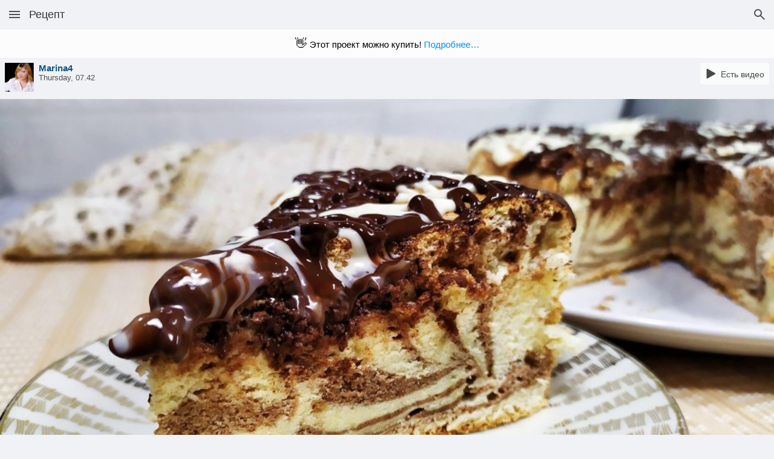

--- FILE ---
content_type: text/html;charset=utf-8
request_url: https://m.patee.ru/recipes/pies/view/?id=1548745
body_size: 30926
content:
<!doctype html>
<html lang="ru">
<head xmlns:al="http://applinks.org/al#" prefix="al: http://applinks.org/al# og: http://ogp.me/ns# fb: http://ogp.me/ns/fb# patee-recipes: http://ogp.me/ns/fb/patee-recipes#">
<meta charset="utf-8">
<meta name="viewport" id="viewport-meta" content="initial-scale=1, minimum-scale=1, maximum-scale=6, user-scalable=1, width=device-width">
<meta name="format-detection" content="telephone=no">
<title>Бисквитный пирог &quot;Зебра&quot; с шоколадом - рецепт с фотографиями - Patee. Рецепты</title><meta name="description" content="Пирог зебра по вкусу напоминает нежный бисквит, выглядит он изящно полосатым, если его разрезать на кусочки. Бисквитный пирог хорош для поднятия настроения, вкусного чаепития и праздника.
"><meta name="keywords" content="рецепт, пироги"><meta property="fb:app_id" content="258317610996734">
<meta property="fb:pages" content="288129187926800"><meta name="apple-itunes-app" content="app-id=814607806, app-argument=https://www.patee.ru/recipes/pies/view/?id=1548745">
<link rel="manifest" href="/.well-known/manifest.json"><meta property="al:ios:url" content="https://www.patee.ru/recipes/pies/view/?id=1548745"><link rel="canonical" href="https://www.patee.ru/recipes/pies/view/?id=1548745"><link rel="amphtml" href="https://amp.patee.ru/recipes/pies/view/?id=1548745"><link rel="apple-touch-icon" sizes="76x76" href="/.well-known/apple-touch-icon-76x76.png">
<link rel="apple-touch-icon" sizes="120x120" href="/.well-known/apple-touch-icon-120x120.png">
<link rel="apple-touch-icon" sizes="152x152" href="/.well-known/apple-touch-icon-152x152.png">
<link rel="apple-touch-icon" sizes="167x167" href="/.well-known/apple-touch-icon-167x167.png">
<link rel="apple-touch-icon" sizes="180x180" href="/.well-known/apple-touch-icon-180x180.png">
<meta property="og:url" content="https://www.patee.ru/recipes/pies/view/?id=1548745">
<meta property="og:type" content="patee-recipes:recipe">
<meta property="og:title" content="Бисквитный пирог &quot;Зебра&quot; с шоколадом">
<meta property="patee-recipes:category" content="Пироги">
<meta property="patee-recipes:cuisine" content="Домашние рецепты">
<meta property="patee-recipes:cooking_method" content="Классический"><meta property="og:image" content="https://www.patee.ru/r/x6/17/a1/ca/960m.jpg">
<meta property="og:image:type" content="image/jpeg">
<meta property="og:image:width" content="960">
<meta property="og:image:height" content="540" /><meta property="al:ios:app_store_id" content="814607806">
<meta property="al:ios:app_name" content="Patee. Рецепты">
<meta property="al:android:package" content="ru.deus.patee">
<meta property="al:android:app_name" content="Patee. Рецепты">
<link rel="android-touch-icon" href="/i/logo128.png" />
<link rel="icon" href="/favicon.ico"><style>.i-touch {
	background: transparent url("data:image/svg+xml,%3csvg xmlns='http://www.w3.org/2000/svg' width='24' height='24' viewBox='0 -960 960 960'%3e%3cpath d='M419-80q-28 0-52.5-12T325-126L107-403l19-20q20-21 48-25t52 11l74 45v-328q0-17 11.5-28.5T340-760q17 0 29 11.5t12 28.5v472l-97-60 104 133q6 7 14 11t17 4h221q33 0 56.5-23.5T720-240v-160q0-17-11.5-28.5T680-440H461v-80h219q50 0 85 35t35 85v160q0 66-47 113T640-80H419ZM167-620q-13-22-20-47.5t-7-52.5q0-83 58.5-141.5T340-920q83 0 141.5 58.5T540-720q0 27-7 52.5T513-620l-69-40q8-14 12-28.5t4-31.5q0-50-35-85t-85-35q-50 0-85 35t-35 85q0 17 4 31.5t12 28.5l-69 40Zm335 280Z'/%3e%3c/svg%3e") center / contain no-repeat;
}
.i-like {
	background: transparent url("data:image/svg+xml,%3csvg xmlns='http://www.w3.org/2000/svg' width='24' height='24' viewBox='0 -960 960 960'%3e%3cpath d='m480-120-58-52q-101-91-167-157T150-447.5Q111-500 95.5-544T80-634q0-94 63-157t157-63q52 0 99 22t81 62q34-40 81-62t99-22q94 0 157 63t63 157q0 46-15.5 90T810-447.5Q771-395 705-329T538-172l-58 52Zm0-108q96-86 158-147.5t98-107q36-45.5 50-81t14-70.5q0-60-40-100t-100-40q-47 0-87 26.5T518-680h-76q-15-41-55-67.5T300-774q-60 0-100 40t-40 100q0 35 14 70.5t50 81q36 45.5 98 107T480-228Zm0-273Z'/%3e%3c/svg%3e") center / contain no-repeat;
}
.i-cookbook {
	background: transparent url("data:image/svg+xml,%3csvg xmlns='http://www.w3.org/2000/svg' width='24' height='24' viewBox='0 -960 960 960'%3e%3cpath d='m354-287 126-76 126 77-33-144 111-96-146-13-58-136-58 135-146 13 111 97-33 143ZM233-120l65-281L80-590l288-25 112-265 112 265 288 25-218 189 65 281-247-149-247 149Zm247-350Z'/%3e%3c/svg%3e") center / contain no-repeat;
}
.i-like-fill, .selected > .i-like {
	background: transparent url("data:image/svg+xml,%3csvg xmlns='http://www.w3.org/2000/svg' width='24' height='24' viewBox='0 -960 960 960'%3e%3cpath d='m480-120-58-52q-101-91-167-157T150-447.5Q111-500 95.5-544T80-634q0-94 63-157t157-63q52 0 99 22t81 62q34-40 81-62t99-22q94 0 157 63t63 157q0 46-15.5 90T810-447.5Q771-395 705-329T538-172l-58 52Z'/%3e%3c/svg%3e") center / contain no-repeat;
}
.i-cookbook-fill, .selected > .i-cookbook {
	background: transparent url("data:image/svg+xml,%3csvg xmlns='http://www.w3.org/2000/svg' width='24' height='24' viewBox='0 -960 960 960'%3e%3cpath d='m233-120 65-281L80-590l288-25 112-265 112 265 288 25-218 189 65 281-247-149-247 149Z'/%3e%3c/svg%3e") center / contain no-repeat;
}
.i-comments {
	background: transparent url("data:image/svg+xml,%3csvg xmlns='http://www.w3.org/2000/svg' width='24' height='24' viewBox='0 -960 960 960'%3e%3cpath d='M80-80v-720q0-33 23.5-56.5T160-880h640q33 0 56.5 23.5T880-800v480q0 33-23.5 56.5T800-240H240L80-80Zm126-240h594v-480H160v525l46-45Zm-46 0v-480 480Z'/%3e%3c/svg%3e") center / contain no-repeat;
}
.i-stream {
	background: transparent url("data:image/svg+xml,%3csvg xmlns='http://www.w3.org/2000/svg' width='24' height='24' viewBox='0 -960 960 960'%3e%3cpath d='M120-200v-240h720v240H120Zm0-320v-240h720v240H120Z'/%3e%3c/svg%3e") center / contain no-repeat;
}
.i-reorder {
	background: transparent url("data:image/svg+xml,%3csvg xmlns='http://www.w3.org/2000/svg' width='24' height='24' viewBox='0 -960 960 960'%3e%3cpath d='M120-200v-80h720v80H120Zm0-160v-80h720v80H120Zm0-160v-80h720v80H120Zm0-160v-80h720v80H120Z'/%3e%3c/svg%3e") center / contain no-repeat;
}
.i-video {
	background: transparent url("data:image/svg+xml,%3csvg xmlns='http://www.w3.org/2000/svg' width='24' height='24' viewBox='0 0 512 512' style='isolation:isolate'%3e%3cdefs%3e%3cclipPath id='a'%3e%3cpath d='M0 0h512v512H0z'/%3e%3c/clipPath%3e%3c/defs%3e%3cg clip-path='url(%23a)'%3e%3cpath d='M64.3 433.1v-338l-.3-4.5q-.2-2.8.5-10.2Q65 73 67 67.2q2-5.8 7-11.2 5.2-5.4 12.8-6.7 7.6-1.4 20.9 2.8 13.2 4.3 30.1 15.1 37 23.7 103.2 61.6 66.3 37.8 114 63.7l47.9 26 3.7 1.7q2.3 1.1 8.3 4.8 6 3.7 10.5 7.5 4.6 3.9 8.4 9.7 3.8 5.8 4 11.5.2 5.7-4.8 12.8-5 7-15.9 13.7-23.7 14.5-94.4 54.5t-129.6 72.8l-58.8 32.8-4 3q-2.5 1.9-9.8 6.4-7.3 4.6-13.9 7.7-6.6 3-14.7 4.8-8 1.7-13.9 0-5.8-1.8-9.8-9-4-7.2-4-20Z'/%3e%3c/g%3e%3c/svg%3e") center / contain no-repeat;
}
.i-cake {
	background: transparent url("data:image/svg+xml,%3csvg xmlns='http://www.w3.org/2000/svg' width='24' height='24' viewBox='0 -960 960 960'%3e%3cpath d='M160-80q-17 0-28.5-11.5T120-120v-160q0-33 23.5-56.5T200-360h560q33 0 56.5 23.5T840-280v160q0 17-11.5 28.5T800-80H160Zm40-360v-120q0-33 23.5-56.5T280-640h160v-58q-18-12-29-29t-11-41q0-15 6-29.5t18-26.5l56-56 56 56q12 12 18 26.5t6 29.5q0 24-11 41t-29 29v58h160q33 0 56.5 23.5T760-560v120H200Z'/%3e%3c/svg%3e") center / contain no-repeat;
}
.i-search {
	background: transparent url("data:image/svg+xml,%3csvg xmlns='http://www.w3.org/2000/svg' width='24' height='24' viewBox='0 -960 960 960'%3e%3cpath d='M784-120 532-372q-30 24-69 38t-83 14q-109 0-184.5-75.5T120-580q0-109 75.5-184.5T380-840q109 0 184.5 75.5T640-580q0 44-14 83t-38 69l252 252-56 56ZM380-400q75 0 127.5-52.5T560-580q0-75-52.5-127.5T380-760q-75 0-127.5 52.5T200-580q0 75 52.5 127.5T380-400Z'/%3e%3c/svg%3e") center / contain no-repeat;
}
.i-light-bulb {
	background: transparent url("data:image/svg+xml,%3csvg xmlns='http://www.w3.org/2000/svg' width='24' height='24' viewBox='0 -960 960 960'%3e%3cpath d='M480-80q-33 0-56.5-23.5T400-160h160q0 33-23.5 56.5T480-80ZM320-200v-80h320v80H320Zm10-120q-69-41-109.5-110T180-580q0-125 87.5-212.5T480-880q125 0 212.5 87.5T780-580q0 81-40.5 150T630-320H330Zm24-80h252q45-32 69.5-79T700-580q0-92-64-156t-156-64q-92 0-156 64t-64 156q0 54 24.5 101t69.5 79Zm126 0Z'/%3e%3c/svg%3e") center / contain no-repeat;
}
.i-forum {
	background: transparent url("data:image/svg+xml,%3csvg xmlns='http://www.w3.org/2000/svg' width='24' height='24' viewBox='0 -960 960 960'%3e%3cpath d='M240-240v-120h520v-360h120v640L720-240H240ZM80-280v-600h600v440H240L80-280Zm520-240v-280H160v280h440Zm-440 0v-280 280Z'/%3e%3c/svg%3e") center / contain no-repeat;
}
.i-card-membership {
	background: transparent url("data:image/svg+xml,%3csvg xmlns='http://www.w3.org/2000/svg' width='24' height='24' viewBox='0 -960 960 960'%3e%3cpath d='M160-360h640v-80H160v80ZM320-80v-200H80v-600h800v600H640v200l-160-80-160 80ZM160-560h640v-240H160v240Zm0 200v-440 440Z'/%3e%3c/svg%3e") center / contain no-repeat;
}
.i-account-circle {
	background: transparent url("data:image/svg+xml,%3csvg xmlns='http://www.w3.org/2000/svg' width='24' height='24' viewBox='0 -960 960 960'%3e%3cpath d='M234-276q51-39 114-61.5T480-360q69 0 132 22.5T726-276q35-41 54.5-93T800-480q0-133-93.5-226.5T480-800q-133 0-226.5 93.5T160-480q0 59 19.5 111t54.5 93Zm246-164q-59 0-99.5-40.5T340-580q0-59 40.5-99.5T480-720q59 0 99.5 40.5T620-580q0 59-40.5 99.5T480-440Zm0 360q-83 0-156-31.5T197-197q-54-54-85.5-127T80-480q0-83 31.5-156T197-763q54-54 127-85.5T480-880q83 0 156 31.5T763-763q54 54 85.5 127T880-480q0 83-31.5 156T763-197q-54 54-127 85.5T480-80Z'/%3e%3c/svg%3e") center / contain no-repeat;
}
.i-light-bulb-circle {
	background: transparent url("data:image/svg+xml,%3csvg xmlns='http://www.w3.org/2000/svg' width='24' height='24' viewBox='0 -960 960 960'%3e%3cpath d='M480-80q-83 0-156-31.5T197-197q-54-54-85.5-127T80-480q0-83 31.5-156T197-763q54-54 127-85.5T480-880q83 0 156 31.5T763-763q54 54 85.5 127T880-480q0 83-31.5 156T763-197q-54 54-127 85.5T480-80Zm0-120q25 0 42.5-17.5T540-260H420q0 25 17.5 42.5T480-200ZM360-300h240v-60H360v60Zm1-100h238q37-27 59-68.5t22-91.5q0-83-58.5-141.5T480-760q-83 0-141.5 58.5T280-560q0 50 22 91.5t59 68.5Zm22-60q-20-20-31.5-45.5T340-560q0-58 41-99t99-41q58 0 99 41t41 99q0 29-11.5 54.5T577-460H383Z'/%3e%3c/svg%3e") center / contain no-repeat;
}
.i-grocery {
	background: transparent url("data:image/svg+xml,%3csvg xmlns='http://www.w3.org/2000/svg' width='24' height='24' viewBox='0 -960 960 960'%3e%3cpath d='M640-80q-100 0-170-70t-70-170q0-100 70-170t170-70q100 0 170 70t70 170q0 100-70 170T640-80Zm0-80q66 0 113-47t47-113q0-66-47-113t-113-47q-66 0-113 47t-47 113q0 66 47 113t113 47Zm-560 0v-402l86-198h-46v-120h360v120h-46l66 152q-19 10-36 21t-32 25l-84-198h-96l-92 216v304h170q5 21 13.5 41.5T364-160H80Zm560-440q-42 0-71-29t-29-71q0-42 29-71t71-29v200q0-42 29-71t71-29q42 0 71 29t29 71H640Z'/%3e%3c/svg%3e") center / contain no-repeat;
}
.i-experiment {
	background: transparent url("data:image/svg+xml,%3csvg xmlns='http://www.w3.org/2000/svg' width='24' height='24' viewBox='0 -960 960 960'%3e%3cpath d='M200-120q-51 0-72.5-45.5T138-250l222-270v-240h-80v-80h400v80h-80v240l222 270q32 39 10.5 84.5T760-120H200Zm80-120h400L544-400H416L280-240Zm-80 40h560L520-492v-268h-80v268L200-200Zm280-280Z'/%3e%3c/svg%3e") center / contain no-repeat;
}
.i-logout {
	background: transparent url("data:image/svg+xml,%3csvg xmlns='http://www.w3.org/2000/svg' width='24' height='24' viewBox='0 -960 960 960'%3e%3cpath d='M120-120v-720h360v80H200v560h280v80H120Zm520-160-55-58 102-102H360v-80h327L585-622l55-58 200 200-200 200Z'/%3e%3c/svg%3e") center / contain no-repeat;
}
.i-menu {
	background: transparent url("data:image/svg+xml,%3csvg xmlns='http://www.w3.org/2000/svg' width='24' height='24' viewBox='0 -960 960 960'%3e%3cpath d='M120-240v-80h720v80H120Zm0-200v-80h720v80H120Zm0-200v-80h720v80H120Z'/%3e%3c/svg%3e") center / contain no-repeat;
}
.i-account-box {
	background: transparent url("data:image/svg+xml,%3csvg xmlns='http://www.w3.org/2000/svg' width='24' height='24' viewBox='0 -960 960 960'%3e%3cpath d='M480-440q58 0 99-41t41-99q0-58-41-99t-99-41q-58 0-99 41t-41 99q0 58 41 99t99 41ZM120-120v-720h720v720H120Zm80-80h560v-46q-54-53-125.5-83.5T480-360q-83 0-154.5 30.5T200-246v46Z'/%3e%3c/svg%3e") center / contain no-repeat;
}
.i-lock-open {
	background: transparent url("data:image/svg+xml,%3csvg xmlns='http://www.w3.org/2000/svg' width='24' height='24' viewBox='0 -960 960 960'%3e%3cpath d='M160-80v-560h440v-80q0-50-35-85t-85-35q-50 0-85 35t-35 85h-80q0-83 58.5-141.5T480-920q83 0 141.5 58.5T680-720v80h120v560H160Zm320-200q33 0 56.5-23.5T560-360q0-33-23.5-56.5T480-440q-33 0-56.5 23.5T400-360q0 33 23.5 56.5T480-280Z'/%3e%3c/svg%3e") center / contain no-repeat;
}
.i-apple {
	background: transparent url("data:image/svg+xml,%3csvg xmlns='http://www.w3.org/2000/svg' width='24' height='24' viewBox='0 0 512 512' style='isolation:isolate'%3e%3cdefs%3e%3cclipPath id='a'%3e%3cpath d='M0 0h512v512H0z'/%3e%3c/clipPath%3e%3c/defs%3e%3cg clip-path='url(%23a)'%3e%3cpath d='M399 416q-13 21-28.5 36.5t-36 15.5q-20.5 0-34-7.5T264 453q-23 0-37 7.5t-33 8.5q-21 0-37.5-16.5T127 415q-29-42-41-102.5T100 200q15-24 38-38.5t50-14.5q21 1 39 9t31 9q13-1 34.5-10.5T340 146q11 0 34 7.5t43 34.5q-4 1-23.5 21T371 269q4 48 29 67.5t29 19.5q-1 2-8 19.5T399 416ZM277 75q12-14 29.5-22.5T340 43q2 19-4.5 36.5T318 111q-11 14-28 22.5t-35 7.5q-2-19 5-36.5T277 75Z'/%3e%3c/g%3e%3c/svg%3e") center / contain no-repeat;
}
.i-vk {
	background: transparent url("data:image/svg+xml,%3csvg xmlns='http://www.w3.org/2000/svg' width='24' height='24' viewBox='0 0 512 512' style='isolation:isolate'%3e%3cdefs%3e%3cclipPath id='a'%3e%3cpath d='M0 0h512v512H0z'/%3e%3c/clipPath%3e%3c/defs%3e%3cg clip-path='url(%23a)'%3e%3cpath d='M417 300.5q24 23 32.5 34.5t8.5 13.5q8 16-2.5 20.5t-12.5 3.5l-55 1-8-.5-19-7.5q-16-13-30.5-30.5T305 319.5q-11 5-13 20.5t-1 17.5l-1 2q0 3-3 6t-7 3l-29-1q-2 2-33-3t-69-41q-40-45-68.5-100.5T51 162.5l-1-3q-1-4 1.5-6.5t6.5-3.5h68q3 1 5.5 3t3.5 5l8 17q6 14 16 31 18 31 28 41t16 6q9-8 9-32.5v-27.5l-1-10q-1-10-5-18-4-5-9.5-7t-8.5-2q-3 0 0-4t8-8q9-3 22-4t30-1q12 0 18 1l11 2q14 3 14 19.5t-1 49.5q0 12 .5 24t7.5 18q3 3 13-4.5t30-41.5q10-18 16-33l7-16 1-2q2-2 4.5-4t5.5-2h74l12 6q5 13-32 63-32 39-35 50.5t23 31.5Z'/%3e%3c/g%3e%3c/svg%3e") center / contain no-repeat;
}
.i-ok {
	background: transparent url("data:image/svg+xml,%3csvg xmlns='http://www.w3.org/2000/svg' width='24' height='24' viewBox='0 0 512 512' style='isolation:isolate'%3e%3cdefs%3e%3cclipPath id='a'%3e%3cpath d='M0 0h512v512H0z'/%3e%3c/clipPath%3e%3c/defs%3e%3cg clip-path='url(%23a)'%3e%3cclipPath id='b'%3e%3cpath fill='white' d='M0 0h512v512H0z'/%3e%3c/clipPath%3e%3cg clip-path='url(%23b)'%3e%3cpath d='M380 272q-4-10-16-13.5t-29 8.5q-25 17-51 21t-28 4q-2 0-28-4t-51-21q-17-12-29-8.5T132 272q-8 15-.5 25.5T160 321q18 11 39 16t37 6l-81 81q-8 8-8 17.5t8 17.5l3 3q7 7 17 7t18-7l63-63 64 63q8 7 17.5 7t17.5-7l3-3q7-8 7-17.5t-7-17.5l-81-81q16-1 36.5-6t38.5-16q21-13 28.5-23.5T380 272ZM256 97q23 1 38 16t15 37.5q0 22.5-15 37.5t-38 15q-23 0-38-15t-15-37.5q0-22.5 15-37.5t38-16Zm0 162q46-2 76.5-32t31.5-76q-1-46-31.5-76.5T256 43q-46 1-76.5 31.5T148 151q1 46 31.5 76t76.5 32Z'/%3e%3c/g%3e%3c/g%3e%3c/svg%3e") center / contain no-repeat;
}
.i-mail {
	background: transparent url("data:image/svg+xml,%3csvg xmlns='http://www.w3.org/2000/svg' width='24' height='24' viewBox='0 -960 960 960'%3e%3cpath d='M80-160v-640h800v640H80Zm400-280 320-200v-80L480-520 160-720v80l320 200Z'/%3e%3c/svg%3e") center / contain no-repeat;
}
.i-go-first {
	background: transparent url("data:image/svg+xml,%3csvg xmlns='http://www.w3.org/2000/svg' width='24' height='24' viewBox='0 0 512 512' style='isolation:isolate'%3e%3cdefs%3e%3cclipPath id='a'%3e%3cpath d='M0 0h512v512H0z'/%3e%3c/clipPath%3e%3c/defs%3e%3cg clip-path='url(%23a)'%3e%3cpath d='M109 359v-93l162 93v-93l161 93V153l-161 94v-94l-162 94v-94H80v206h29Z'/%3e%3c/g%3e%3c/svg%3e") center / contain no-repeat;
}
.i-go-prev {
	background: transparent url("data:image/svg+xml,%3csvg xmlns='http://www.w3.org/2000/svg' width='24' height='24' viewBox='0 0 512 512' style='isolation:isolate'%3e%3cdefs%3e%3cclipPath id='a'%3e%3cpath d='M0 0h512v512H0z'/%3e%3c/clipPath%3e%3c/defs%3e%3cg clip-path='url(%23a)'%3e%3cpath d='M408 80v352L104 256 408 80Z'/%3e%3c/g%3e%3c/svg%3e") center / contain no-repeat;
}
.i-go-next {
	background: transparent url("data:image/svg+xml,%3csvg xmlns='http://www.w3.org/2000/svg' width='24' height='24' viewBox='0 0 512 512' style='isolation:isolate'%3e%3cdefs%3e%3cclipPath id='a'%3e%3cpath d='M0 0h512v512H0z'/%3e%3c/clipPath%3e%3c/defs%3e%3cg clip-path='url(%23a)'%3e%3cpath d='m104 80 304 176-304 176V80Z'/%3e%3c/g%3e%3c/svg%3e") center / contain no-repeat;
}
.i-go-last {
	background: transparent url("data:image/svg+xml,%3csvg xmlns='http://www.w3.org/2000/svg' width='24' height='24' viewBox='0 0 512 512' style='isolation:isolate'%3e%3cdefs%3e%3cclipPath id='a'%3e%3cpath d='M0 0h512v512H0z'/%3e%3c/clipPath%3e%3c/defs%3e%3cg clip-path='url(%23a)'%3e%3cpath d='M403 153h29v206h-29v-94l-162 94v-94L80 359V153l161 93v-93l162 93v-93Z'/%3e%3c/g%3e%3c/svg%3e") center / contain no-repeat;
}
.i-ad {
	background: transparent url("data:image/svg+xml,%3csvg xmlns='http://www.w3.org/2000/svg' width='24' height='24' viewBox='0 0 512 512' style='isolation:isolate'%3e%3cdefs%3e%3cclipPath id='a'%3e%3cpath d='M0 0h512v512H0z'/%3e%3c/clipPath%3e%3c/defs%3e%3cg clip-path='url(%23a)'%3e%3cpath d='M359 214.5q6 5 9 14.5t3 27q0 17.5-3 27.5t-8 14q-6 5-13 6-5 2-18 2h-22v-100h13q19 0 25 2 8 1 14 7Zm-195 57 20-56 21 56h-41Zm292-171q6 0 9.5 3.5t3.5 8.5v286q0 5-3.5 9t-9.5 4H56q-6 0-9.5-4t-3.5-9v-286q0-5 3.5-8.5t9.5-3.5h400Zm-229 230h33l-60-150h-32l-58 150h32l13-34h59l13 34Zm170-42q5-13 5-32 0-21-5-35-4-14-14-24t-23-14q-10-3-28-3h-56v150h57q17 0 27-3 13-4 21-12 11-10 16-27Z'/%3e%3c/g%3e%3c/svg%3e") center / contain no-repeat;
}
.i-check-circle, .features-1 > div:before, .toggle1.selected:before, .toggle2.selected:before {
	background: transparent url("data:image/svg+xml,%3csvg xmlns='http://www.w3.org/2000/svg' width='24' height='24' viewBox='0 -960 960 960'%3e%3cpath d='m424-296 282-282-56-56-226 226-114-114-56 56 170 170Zm56 216q-83 0-156-31.5T197-197q-54-54-85.5-127T80-480q0-83 31.5-156T197-763q54-54 127-85.5T480-880q83 0 156 31.5T763-763q54 54 85.5 127T880-480q0 83-31.5 156T763-197q-54 54-127 85.5T480-80Z'/%3e%3c/svg%3e") center / contain no-repeat;
}
.i-key {
	background: transparent url("data:image/svg+xml,%3csvg xmlns='http://www.w3.org/2000/svg' width='24' height='24' viewBox='0 -960 960 960'%3e%3cpath d='M280-360q50 0 85-35t35-85q0-50-35-85t-85-35q-50 0-85 35t-35 85q0 50 35 85t85 35Zm0 120q-100 0-170-70T40-480q0-100 70-170t170-70q81 0 141.5 46T506-560h335l79 79-140 160-100-79-80 80-80-80h-14q-25 72-87 116t-139 44Z'/%3e%3c/svg%3e") center / contain no-repeat;
}
.i-lock {
	background: transparent url("data:image/svg+xml,%3csvg xmlns='http://www.w3.org/2000/svg' width='24' height='24' viewBox='0 -960 960 960'%3e%3cpath d='M160-80v-560h120v-80q0-83 58.5-141.5T480-920q83 0 141.5 58.5T680-720v80h120v560H160Zm320-200q33 0 56.5-23.5T560-360q0-33-23.5-56.5T480-440q-33 0-56.5 23.5T400-360q0 33 23.5 56.5T480-280ZM360-640h240v-80q0-50-35-85t-85-35q-50 0-85 35t-35 85v80Z'/%3e%3c/svg%3e") center / contain no-repeat;
}
.i-photo-camera {
	background: transparent url("data:image/svg+xml,%3csvg xmlns='http://www.w3.org/2000/svg' width='24' height='24' viewBox='0 -960 960 960'%3e%3cpath d='M480-260q75 0 127.5-52.5T660-440q0-75-52.5-127.5T480-620q-75 0-127.5 52.5T300-440q0 75 52.5 127.5T480-260Zm0-80q-42 0-71-29t-29-71q0-42 29-71t71-29q42 0 71 29t29 71q0 42-29 71t-71 29ZM160-120q-33 0-56.5-23.5T80-200v-480q0-33 23.5-56.5T160-760h126l50-54q11-12 26.5-19t32.5-7h170q17 0 32.5 7t26.5 19l50 54h126q33 0 56.5 23.5T880-680v480q0 33-23.5 56.5T800-120H160Z'/%3e%3c/svg%3e") center / contain no-repeat;
}
.i-token {
	background: transparent url("data:image/svg+xml,%3csvg xmlns='http://www.w3.org/2000/svg' width='24' height='24' viewBox='0 -960 960 960'%3e%3cpath d='M364-590 162-703l318-177 318 177-202 113q-23-24-53-37t-63-13q-33 0-63 13t-53 37Zm76 488L120-280v-355l205 115q-3 10-4 19.5t-1 20.5q0 55 33 98t87 57v223Zm40-298q-33 0-56.5-23.5T400-480q0-33 23.5-56.5T480-560q33 0 56.5 23.5T560-480q0 33-23.5 56.5T480-400Zm40 298v-223q54-14 87-57t33-98q0-11-1-20.5t-4-19.5l205-115v355L520-102Z'/%3e%3c/svg%3e") center / contain no-repeat;
}
.i-close, .informer2 .close {
	background: transparent url("data:image/svg+xml,%3csvg xmlns='http://www.w3.org/2000/svg' width='24' height='24' viewBox='0 -960 960 960'%3e%3cpath d='m256-200-56-56 224-224-224-224 56-56 224 224 224-224 56 56-224 224 224 224-56 56-224-224-224 224Z'/%3e%3c/svg%3e") center / contain no-repeat;
}
.i-link, .informer2 .tb .more:after {
	background: transparent url("data:image/svg+xml,%3csvg xmlns='http://www.w3.org/2000/svg' width='24' height='24' viewBox='0 -960 960 960'%3e%3cpath d='M440-280H280q-83 0-141.5-58.5T80-480q0-83 58.5-141.5T280-680h160v80H280q-50 0-85 35t-35 85q0 50 35 85t85 35h160v80ZM320-440v-80h320v80H320Zm200 160v-80h160q50 0 85-35t35-85q0-50-35-85t-85-35H520v-80h160q83 0 141.5 58.5T880-480q0 83-58.5 141.5T680-280H520Z'/%3e%3c/svg%3e") center / contain no-repeat;
}
.i-arrow-back, .popup-1 .header .close {
	background: transparent url("data:image/svg+xml,%3csvg xmlns='http://www.w3.org/2000/svg' width='24' height='24' viewBox='0 -960 960 960'%3e%3cpath d='m313-440 224 224-57 56-320-320 320-320 57 56-224 224h487v80H313Z'/%3e%3c/svg%3e") center / contain no-repeat;
}
.i-more-vert {
	background: transparent url("data:image/svg+xml,%3csvg xmlns='http://www.w3.org/2000/svg' width='24' height='24' viewBox='0 -960 960 960'%3e%3cpath d='M480-160q-33 0-56.5-23.5T400-240q0-33 23.5-56.5T480-320q33 0 56.5 23.5T560-240q0 33-23.5 56.5T480-160Zm0-240q-33 0-56.5-23.5T400-480q0-33 23.5-56.5T480-560q33 0 56.5 23.5T560-480q0 33-23.5 56.5T480-400Zm0-240q-33 0-56.5-23.5T400-720q0-33 23.5-56.5T480-800q33 0 56.5 23.5T560-720q0 33-23.5 56.5T480-640Z'/%3e%3c/svg%3e") center / contain no-repeat;
}

* {
	font-family: "Helvetica Neue", Roboto, Arial, sans-serif;
}

html {
	width: 100%;
	min-height: 100%;
	padding: 0;
	margin: 0;
	font-size: 15px;
}

body {
	font-weight: normal;
	position: relative;
	background-color: #f0f2f5;
	background-size: cover;
	color: #000000;
	padding: 0;
	margin: 0;
	width: 100%;
	min-height: 100%;
	-webkit-user-select: none;
	user-select: none;
	-webkit-font-smoothing: antialiased;
	-webkit-text-size-adjust: none;
	overflow-y: auto;
	overflow-x: hidden;
	font-size: 1rem;
	-webkit-tap-highlight-color: rgba( 255, 255, 255, 0 );
}

.light-bg {
	background-color: #ffffff;
}

ins {
	text-decoration: none;
}

input, textarea {
	outline: none;
}

::-webkit-input-placeholder {color:#505050;}
::-moz-placeholder {color:#505050;}
:-moz-placeholder {color:#505050;}
:-ms-input-placeholder {color:#505050;}
:focus::-webkit-input-placeholder {color: transparent}
:focus::-moz-placeholder {color: transparent}
:focus:-moz-placeholder {color: transparent}
:focus:-ms-input-placeholder {color: transparent}

#waiting {
	position: fixed;
	left: 0;
	right: 0;
	top: 0;
	bottom: 0;
	z-index: 3000;
	background-color: #ffffff30;
}

#waiting i {
	position: absolute;
	left: 50%;
	top: 50%;
}

#waiting img {
	width: 24px;
	height: 24px;
	padding: 12px;
	background: #ffffff 50% 50% no-repeat;
	position: absolute;
	left: -18px;
	top: -18px;
	border-radius: 24px;
	border: 1px solid #f0f0f0;
}

#top-bar {
	position: fixed;
	top: 0;
	left: 0;
	right: 0;
	height: 48px;
	z-index: 1000;
	-webkit-backdrop-filter: blur(25px);
	backdrop-filter: blur(25px);
	background-color: #f0f2f57f;
	display: flex;
	justify-content: flex-start;
	align-content: stretch;
	column-gap: 4px;
}

#header {
	position: relative;
	display: flex;
	align-items: center;
	justify-content: flex-start;
	align-content: flex-start;
	overflow: hidden;
	flex: 1 1 0;
}

#header .title {
	color: #333333;
	font-size: 18px;
	overflow: hidden;
	text-overflow: ellipsis;
	white-space: nowrap;
	flex: 1 1 0;
}

#header input {
	border-radius: 15px;
	margin: 0;
	padding: 4px 15px;
	font-size: 17px;
	border: none;
	background-color: #e0e0e0;
	flex: 1 1 0;
}

.top-bar-btn {
	width: 24px;
	height: 24px;
	background-size: 24px;
	padding: 12px;
	color: #505050;
	filter: invert(33%) sepia(0%) saturate(0%) hue-rotate(156deg) brightness(88%) contrast(88%);
	flex: 0 0 auto;
}

.top-bar-btn:active {
	color: #f0f0f0;
	background-color: #c0c0c0;
}

#drawer {
	position: fixed;
	left: 0;
	top: 0;
	right: 0;
	bottom: 0;
	z-index: 1000;
	visibility: hidden;
}

#drawer .bg {
	position: absolute;
	background-color: rgba(0,0,0,0.4);
	left: 0;
	top: 0;
	right: 0;
	bottom: 0;
}

#drawer .menu-frame {
	position: absolute;
	top: 0;
	bottom: 0;
	z-index: 1002;
	box-shadow: 4px 0 6px 0 rgba(0,0,0,0.39);
	width: 300px;
	left: -300px;
/*	transition: left 0.3s;*/
}

#drawer.open {
	visibility: visible;
}

#drawer.open .menu-frame {
	left: 0;
}

#drawer .menu {
	position: absolute;
	left: 0;
	right: 0;
	top: 0;
	bottom: 0;
	background-color: #ffffff;
	overflow-y: scroll;
	z-index: 1004;
	-webkit-overflow-scrolling: touch;
}

#drawer .default-header {
	position: relative;
	background: #ee3151 url(/i/m/wp/wp_blur.jpg) 50% 50% no-repeat;
	background-size: cover;
	padding: 24px;
	margin-bottom: 16px;
	text-align: center;
	color: #ffffff;
}

#drawer .default-header .auth {
	position: absolute;
	left: 0;
	right: 0;
	bottom: 0;
	height: 36px;
	text-align: center;
	color: #ffffff;
	font-size: 15px;
}

#drawer .default-header .auth .btn {
	display: inline-block;
	font-size: 15px;
	color: #ffffff;
	padding: 4px;
	margin: 0 8px;
	vertical-align: middle;
	text-decoration: underline;
}

#drawer .default-header .logo {
	width: 128px;
	height: 128px;
	margin: 0 auto;
	background: transparent url("data:image/svg+xml,%3csvg xmlns='http://www.w3.org/2000/svg' width='24' height='24' viewBox='0 0 512 512' style='isolation:isolate'%3e%3cdefs%3e%3cclipPath id='a'%3e%3cpath d='M0 0h512v512H0z'/%3e%3c/clipPath%3e%3c/defs%3e%3cg clip-path='url(%23a)'%3e%3cpath d='M69.9 243q2.2-.5 4.1-.6l4.5-.1q4 0 8.4.9.5.9.8 2.1l.3 1.3.4 1.7.3 1.6.3 1.6.4 2.6q1.1-2 3.2-4.6 2.1-2.4 4.6-4.1 2.2-1.5 6.1-2.9 3.6-1.1 7.5-1.1 6.4 0 11.9 2.4 5.4 2.3 9.7 7.1 4.2 5 6.4 12 2.3 7.4 2.3 17.1 0 9.7-2.8 17.2-2.8 7.7-8.1 12.9-5.3 5.3-13 8.2-7.8 2.9-17.4 2.9l-4.9-.2q-2-.1-4.1-.5v33.9q-2.9.5-5.4.6l-5.1.1h-2.5l-2.6-.1q-2.5-.1-5.4-.6l.1-111.4Zm20.9 60.2q4 1.2 9.1 1.2 9.2 0 14-5.9 4.9-6 4.9-17.8 0-4.9-.7-8.5-.8-4-2.5-6.7t-4.5-4.4q-2.6-1.6-6.7-1.6-3.5 0-6.3 1.4-2.5 1.3-4.2 3.8-1.7 2.4-2.4 5.7-.7 3-.7 6.9v25.9Zm97.3-33.9q0-3.6-1.2-5.7-1-2-3.2-3.5-2.2-1.3-5.1-1.7-2.7-.4-6.7-.4-8.2 0-16.9 3.1-2-3.7-3.1-7.2-1-3.3-1-8.1 6.7-2.3 13-3.2 6.1-1 12.1-1 15.3 0 23.9 7.4 8.6 7.4 8.6 23.6v44.2q-4.6 1.5-12.5 3.1-7.4 1.5-16.7 1.5-7.7 0-13.8-1.3-6.2-1.3-10.8-4.4-4.6-3.2-6.9-8-2.4-5-2.4-11.9 0-7.1 3-11.9 2.9-4.6 7.8-7.7 5-3 10.7-4.1 6.3-1.3 11.8-1.3 4.9 0 9.4.4v-1.9Zm0 15.2-3.8-.5-3.7-.2q-7.1 0-11.4 2.6-4.2 2.6-4.2 8.3 0 3.9 1.6 5.9 1.7 2.1 3.9 3 2.3 1 4.9 1.2l4.5.2q2.4 0 4.4-.4l2.7-.5 1.1-.2v-19.4Zm33.6-25.4h-9.6l-.7-2.9L239 221h3.4v22.3h17.8q.5 2.3.6 4l.1 3.7v2l-.1 2q-.1 1.9-.6 4.3h-17.8v29.9q0 4.7.7 7.4t2.1 4.4q1.3 1.6 3.5 2.2 2.1.6 4.9.6 2.4 0 4.3-.4l2.3-.4 1.5-.3q1 2.9 1.5 5.8.4 2.7.4 5.4l-.1 2.7-.1 1-.1 1.1q-6.5 1.6-14 1.6-13.4 0-20.5-6.3t-7.1-20.4v-34.5Zm63.7 28.6q.6 8.9 6.2 12.8 5.5 4 14.7 4 5.3 0 10.2-1 5.2-.9 9.9-2.7 1.6 3 2.8 7.1 1.1 4 1.3 8.8-11.7 4.4-25.9 4.4-10.4 0-18.2-2.9-7.6-3-12.4-8.2-5-5.4-7.1-12.5-2.3-7.4-2.3-15.8t2.4-15.8q2.5-7.5 7-12.8 4.8-5.5 11.5-8.6 7-3.2 16-3.2 8 0 14.1 2.8 6.3 3 10.5 7.7 4.3 4.8 6.6 11.6 2.2 6.6 2.2 14.4l-.2 5.5q-.1 2.5-.5 4.3l-48.8.1Zm29.9-14.6q-.3-7-3.9-11.4-3.6-4.3-10.1-4.3-7.3 0-11.2 4.1-3.9 4.2-4.6 11.6h29.8Zm45.5 14.6q.6 8.9 6.2 12.8 5.5 4 14.7 4 5.3 0 10.2-1 5.2-.9 9.9-2.7 1.6 3 2.8 7.1 1.1 4 1.3 8.8-11.7 4.4-25.9 4.4-10.4 0-18.2-2.9-7.6-3-12.4-8.2-5-5.4-7.1-12.5-2.3-7.4-2.3-15.8t2.4-15.8q2.5-7.5 7-12.8 4.8-5.5 11.5-8.6 7-3.2 16-3.2 8 0 14.1 2.8 6.3 3 10.5 7.7 4.3 4.8 6.6 11.6 2.2 6.6 2.2 14.4l-.2 5.5q-.1 2.5-.5 4.3l-48.8.1Zm29.9-14.6q-.3-7-3.9-11.4-3.6-4.3-10.1-4.3-7.3 0-11.2 4.1-3.9 4.2-4.6 11.6h29.8Zm29.1 46.3q-.9-5.4-.9-10.8t.9-10.9q5.4-.9 10.8-.9 5.3 0 10.9.9.9 5.6.9 10.8 0 5.5-.9 10.9-5.6.9-10.8.9-5.5 0-10.9-.9Zm-239.7 56.5q3.4 3.9 3.4 9.2 0 5.5-3.4 9.2-3.5 3.8-8.6 3.8-5.6 0-8.8-4v13.4h-5.4v-34.6h5.4v3.4q3.1-4 8.8-4 5-.3 8.6 3.6Zm-17.3 5.4v7.6q2.4 4.3 7.3 4.3 3.4 0 5.7-2.3 2.3-2.5 2.3-5.8t-2.3-5.8q-2.3-2.4-5.7-2.4-5.1 0-7.3 4.4Zm26.8-5.5q3.6-3.7 9.1-3.7 4 0 6.5 2 5.2 3.7 5.2 11.1v1.4h-18.8q1.1 6.6 9.3 6.6 4.1 0 7.9-2.2v4.6q-3.5 2.4-9.1 2.4-5.7 0-9.7-3.6-3.9-3.6-3.9-9.4 0-5.4 3.5-9.2Zm15.3 6.7q-.2-2.5-1.8-4.1-1.8-1.8-4.7-1.8-6.2 0-6.9 5.9h13.4Zm32 21.6v-6.8h-22v-24.6h5.4v19.8h12.1v-19.8h5.4v19.8h4.3V404l-5.2.1Zm10.9-28.3q3.6-3.7 9.1-3.7 4 0 6.5 2 5.2 3.7 5.2 11.1v1.4h-18.8q1.1 6.6 9.3 6.6 4.1 0 7.9-2.2v4.6q-3.3 2.4-9.1 2.4-5.7 0-9.7-3.6-3.9-3.6-3.9-9.4 0-5.4 3.5-9.2Zm15.3 6.7q0-2.3-1.8-4.1-1.8-1.8-4.7-1.8-6.2 0-6.9 5.9h13.4Zm10.1 14.8v-24.6h22.9v24.6h-5.4v-19.8h-12.1v19.8h-5.4Zm34.5 0v-19.8h-8.3v-4.8h22v4.8h-8.2v19.8h-5.5Zm17.1 0v-24.6h5.4v7.5h6q9.9 0 9.9 8.5 0 3.7-2.5 6.2-2.6 2.4-7.1 2.4h-11.7Zm5.4-4.5h5.3q5.1 0 5.1-4t-5.1-4h-5.3v8Zm19.3 4.5v-24.6h5.4v24.6h-5.4Z'/%3e%3c/g%3e%3c/svg%3e") center / contain no-repeat;
	filter: invert(100%);
}


#drawer .menu-item {
	display: flex;
	justify-content: flex-start;
	align-items: center;
	min-height: 32px;
	padding-top: 8px;
	padding-bottom: 8px;
	text-align: left;
	text-decoration: none;
	cursor: pointer;
}

#drawer .menu-item:hover {
	background-color: #f0f0f0;
}

#drawer .menu-item:active {
	background-color: #f7f7f7;
}

#drawer .menu-item.selected {
	background-color: #e0e0e0 !important;
}

#drawer .menu-item .sign {
	height: 24px;
	background-size: 24px;
	filter: invert(49%) sepia(0%) saturate(16%) hue-rotate(141deg) brightness(94%) contrast(81%);
	flex: 0 0 56px;
}

#drawer .menu-item .label {
	font-size: 14px;
	font-weight: 600;
	color: #333333;
}

#drawer .sep {
	display: block;
	height: 1px;
	overflow: hidden;
	background-color: #e0e0e0;
	margin: 16px 0;
}

#drawer .group-label {
	color: #999999;
	font-size: 13px;
	margin-left: 16px;
	font-weight: bold;
	margin-bottom: 8px;
}

#top-bar-userpic {
	width: 24px;
	height: 24px;
	padding: 12px 36px 12px 12px;
	flex: 0 0 auto;
	background-size: 24px;
	background-position: 40px center;
}

#top-bar-userpic:active {
	color: #f0f0f0;
	background-color: #c0c0c0;
}

#popup-shield {
	position: fixed;
	left: 0;
	right: 0;
	top: 0;
	bottom: 0;
	background-color: rgba(0,0,0,0.4);
}

#user-menu {
	position: absolute;
	right: 12px;
	top: 42px;
	background-color: #ffffff;
	visibility: hidden;
	opacity: 0;
	transition: opacity 0.1s;
	box-shadow: -1px 1px 3px 1px rgba(64,64,64,0.3);
	padding: 4px 0;
	z-index: 1001;
}

#user-menu.open {
	visibility: visible;
	opacity: 1;
}

#user-menu .menu-item {
	padding: 10px 24px 10px 16px;
	font-size: 16px;
	color: #333333;
	display: block;
	text-decoration: none;
}

#user-menu .menu-item.selected {
	background-color: #e0e0e0 !important;
}

#user-menu .menu-item:hover {
	background-color: #f0f0f0;
}

#user-menu .sep {
	display: block;
	height: 1px;
	overflow: hidden;
	background-color: #e0e0e0;
	margin: 4px 0;
}

#viewport {
	position: relative;
	padding-top: 49px;
	z-index: 0;
	padding-bottom: env(safe-area-inset-bottom)
}

h1, h2, h3, h4, h5, h6 {
  padding: 0;
  margin: 1em 0 0.5em;
}

h1 {
  font-size: 28px;
}

h2 {
  font-size: 24px;
}

h3 {
  font-size: 20px;
}

h4 {
  font-size: 16px;
}

h5 {
  font-size: 14px;
}

h6 {
  font-size: 12px;
}

p {
  padding: 0;
  margin: 0 0 0.5em;
}

.image-place {
	background-color: #e8eaed;
}

.blur1 {
	-ms-filter: blur( 8px );
	-webkit-filter: blur( 8px );
	filter: blur( 8px );
}

.blur2 {
	-ms-filter: blur( 16px );
	-webkit-filter: blur( 16px );
	filter: blur( 16px );
}

img {
	margin: 0;
	padding: 0;
	border: 0;
}

.patee-bg {
	background-color: #ee3151;
}

.blackHole {
	display: none;
}

table.noBCS {
	border-spacing: 0;
	border: none;
}

.bg-gray1 {
	background-color: #f0f2f5;
}

.pale {
	color: #555555;
	font-weight: lighter;
}

.img1 {
	width: 100%;
	display: block;
	background-color: #e8eaed;
}

.name1 {
	color: #333333;
	font-size: 30px;
	font-weight: normal;
	padding: 8px 16px 8px;
	background-color: #ffffff;
	margin: 0;
}

.va-m {
	vertical-align: middle;
}

.va-t {
	vertical-align: top;
}

.va-b {
	vertical-align: bottom;
}

.i-b {
	display: inline-block;
}

.params1 {
	background-color: #eeeff0;
	padding: 16px 8px;
	border-radius: 2px;
	margin: 8px;
}

.params1 table {
	border: none;
	empty-cells: show;
	border-spacing: 0;
}

.params1 .nm {
	color: #444444;
	font-size: 15px;
	text-align: right;
	padding: 4px 8px;
	border-right: 1px solid #d5d5d5;
}

.params1 .val {
	color: #505050;
	font-size: 15px;
	text-align: left;
	padding: 4px 8px;
	font-weight: bold;
	border-left: 1px solid #ffffff;
	text-shadow: 1px 1px #ffffff;
}

.params1 .val a {
	color: #7f7f82;
	text-decoration: none;
}

.descr1 {
	font-size: 17px;
	color: #333333;
	padding: 8px 8px 12px;
	border-bottom: 2px solid rgba(228, 230, 233, 0.9);
	background-color: #ffffff;
}

.descr1.rare {
	line-height: 160%;
	padding: 8px 16px 12px;
}

.author1 {
	margin: 8px 0 12px;
	position: relative;
	height: 48px;
}

.author1 .userpic {
	width: 48px;
	height: 48px;
	margin: 0 8px;
	display: inline-block;
}

.author1 .userpic img {
	background-color: #e8eaed;
	display: block;
	width: 48px;
	height: 48px;
}

.author1 .info {
	display: inline-block;
	overflow-y: hidden;
	vertical-align: top;
}

.author1 .icon-btn2 {
	position: absolute;
	right: 8px;
}

.author2 {
	margin: 8px 0 12px;
	position: relative;
}

.author2 .userpic {
	width: 32px;
	height: 32px;
	margin: 0 8px 0 0;
	display: inline-block;
}

.author2 .userpic img {
	background-color: #e8eaed;
	display: block;
	width: 32px;
	height: 32px;
}

.author2 .info {
	display: inline-block;
	overflow-y: hidden;
	vertical-align: top;
}

.author2 .icon-btn2 {
	position: absolute;
	right: 8px;
}

.username1 {
	font-size: 15px;
	font-weight: bold;
	color: #115588;
	text-decoration: none;
}

.date1 {
	color: #505050;
	font-size: 13px;
	text-transform: capitalize;
}

.hdr1 {
	font-size: 16px;
	font-weight: bold;
	padding: 24px 8px 0;
	color: #333333;
	background-color: #f0f2f5;
}

.hdr2 {
	font-size: 14px;
	font-weight: bold;
	padding: 24px 8px 8px;
	color: #505050;
	text-shadow: 1px 1px #ffffff;
	background-color: #f0f2f5;
}

.hdr3 {
	font-size: 14px;
	font-weight: bold;
	padding: 12px 8px 0;
	color: #333333;
	background-color: #f0f2f5;
	margin: 0;
}

.hdr3 a {
	color: #333333;
	text-decoration: none;
}

.hdr1 .note.hdr2 .note, .hdr3 .note {
	color: #999999;
	font-style: italic;
}

.hdr1.noBg, .hdr2.noBg, .hdr3.noBg {
	background-color: transparent;
}

.hdr4 {
	font-size: 16px;
	font-weight: bold;
	margin: 16px 8px 6px;
	color: #333333;
}

.w100 {
	width: 100%;
}

.w50 {
	width: 50%;
}

.h100 {
	height: 100%;
}

.link2 {
  color: #0055aa;
  text-decoration: underline;
	cursor: pointer;
}

.link2:hover {
  text-decoration: none;
}


.link1 {
	color: #505050;
	text-decoration: none;
	cursor: pointer;
}

.link1:hover {
	color: #505050;
}

.btn {
	cursor: pointer;
}

a:active, .btn:active {
	opacity: 0.7;
}


.al {
	text-align: left;
}

.ar {
	text-align: right;
}

.ac {
	text-align: center;
}

.appLinks {
	margin: 12px 0;
}

.appLinks a {
	text-decoration: none;
}

.top-gap1 {
	margin-top: 12px;
}

.top-gap2 {
	margin-top: 24px;
}

.top-gap3 {
	margin-top: 32px;
}

.left-gap1 {
	margin-left: 12px;
}

.right-gap1 {
	margin-right: 12px;
}

.bottom-gap1 {
	margin-bottom: 12px;
}

.bottom-gap2 {
	margin-bottom: 24px;
}

.bottom-gap3 {
	margin-bottom: 32px;
}

.ingredients1 {
	background-color: #ffffff;
}

.ingredients1 .row {
	background-color: #ffffff;
	text-decoration: none;
	display: flex;
	border-bottom: 1px solid #f0f2f5;
	padding: 8px;
	column-gap: 8px;
	align-items: center;
}

.ingredients1 .row.alt {
	background-color: #f0f2f5;
}

.ingredients1 .row:active {
	background-color: #f7f7f7;
}

.ingredients1 .thumb {
	flex: 0 32px;
	height: 32px;
	display: block;
	border: 1px solid #e0e0e0;
	background-color: #e8eaed;
}

.ingredients1 .thumb img {
	width: 32px;
	height: 32px;
	display: block;
}

.ingredients1 .name {
	text-align: left;
	color: #333333;
	font-size: 15px;
	flex: 1;
}

.ingredients1 .quantity {
	text-align: right;
	white-space: nowrap;
	font-size: 14px;
	color: #505050;
	flex: 0 auto 0;
}

a {
	-webkit-tap-highlight-color:rgba(0,0,0,0);
}

.icon-btn1 {
	font-size: 13px;
	color: #4c4c4c;
	display: inline-block;
	vertical-align: middle;
	white-space: nowrap;
	padding: 6px 8px;
	border-radius: 9999px;
	text-decoration: none;
	background-color: #e7eaef;
}

.icon-btn1:active {
	background-color: #76777a;
	color: #e7eaef;
}

.icon-btn1:active .icon {
	filter: invert(96%) sepia(6%) saturate(179%) hue-rotate(182deg) brightness(98%) contrast(91%);
}

.icon-btn1 .label {
	display: inline-block;
	vertical-align: middle;
	text-decoration: none;
	position: relative;
	top: 1px;
}

.icon-btn1 .icon {
	display: inline-block;
	vertical-align: middle;
	text-decoration: none;
	margin-right: 6px;
	width: 20px;
	height: 20px;
	filter: invert(28%) sepia(21%) saturate(0%) hue-rotate(317deg) brightness(95%) contrast(90%);
}

.icon-btn1 .icon.placeholder {
	position: relative;
}

.recipe-actions {
	padding: 12px 6px 8px;
	background-color: #ffffff;
}

.rating1 {
	padding: 4px 0 12px 4px;
	font-size: 12px;
	background-color: #ffffff;
}

.rating1 span {
	display: inline-block;
	vertical-align: middle;
	margin-left: 4px;
}

.rating1 span.semi-gap {
	margin-left: 2px;
}

.rating1 .icon {
	display: inline-block;
	width: 16px;
	height: 16px;
	margin-left: 6px;
	color: #b3b7ba;
	filter: invert(84%) sepia(7%) saturate(136%) hue-rotate(163deg) brightness(88%) contrast(85%);
	vertical-align: middle;
}

.thumb-like {
	display: inline-block;
	vertical-align: middle;
	width: 16px;
	height: 16px;
	margin-right: 1px;
}

.restricted1 {
	position: relative;
	height: 150px;
	overflow-y: hidden;
	margin-bottom: 40px;
}

.restricted1 .shield {
	position: absolute;
	left: 0;
	top: 0;
	right: 0;
	bottom: 0;
	background: transparent url(/i/shield1.png) 0 100% repeat-x;
}

.shield1 {
	position: relative;
	margin-top: -400px;
	height: 400px;
	background: linear-gradient( to top, rgba(255,555,555,1), rgba(255,555,555,0.8), rgba(255,555,555,0));
	z-index: 999;
}

.menu-item1 {
	background: transparent no-repeat 50% 50%;
	background-size: cover;
	text-decoration: none;
	text-align: center;
	padding: 0 10px;
	margin-bottom: 1px;
	display: flex;
	min-height: 140px;
	justify-content: center;
	align-content: center;
	flex-direction: column;
}

.menu-item1 .title {
	position: relative;
	font-size: 28px;
	color: #ffffff;
	text-shadow: 1px 1px 1px #505050;
	text-decoration: none;
	line-height: 90%;
}

.menu-item1 .subtitle {
	font-size: 18px;
	color: #ffffff;
	text-shadow: 1px 1px 1px #505050;
	text-decoration: none;
	overflow: visible;
	height: 0;
}

.teasers1 {
	padding: 0 8px;
}

.teasers1 .row {
	margin: 12px -4px;
	display: flex;
}

.teasers1 .teaser {
	border-left: 1px solid rgba(228, 230, 233, 0.9);
	border-right: 1px solid rgba(228, 230, 233, 0.9);
	border-bottom: 2px solid rgba(228, 230, 233, 0.9);
	background-color: #ffffff;
	padding-bottom: 8px;
	margin: 0 4px;
	width: 0;
	flex-grow: 1;
	text-decoration: none;
}

.teasers1 .teaser.hidden {
	visibility: hidden;
}

.teasers1 .img {
	position: relative;
	height: 0;
	display: block;
	padding-top: 75%;
	background: #e8eaed center / cover no-repeat;
	margin: 0 -1px;
}

.teasers1 .img .userpic {
	display: block;
	width: 40px;
	height: 40px;
	border: 1px solid #ffffff;
	background-color: #e8eaed;
	position: absolute;
	left: 7px;
	bottom: -26px;
}

.teasers1 .username {
	display: block;
	vertical-align: top;
	margin: 2px 4px 0 52px;
	font-size: 12px;
	font-weight: bold;
	color: #115588;
	white-space: nowrap;
	overflow: hidden;
	text-overflow: ellipsis;
	box-sizing: border-box;
}

.teasers1 .name {
	color: #333333;
	font-size: 16px;
	font-weight: 300;
	margin: 12px 6px 0;
	overflow: hidden;
	text-overflow: ellipsis;
}

.teasers1 .cuisine {
	font-size: 12px;
	color: #505050;
	overflow: hidden;
	text-overflow: ellipsis;
	margin: 2px 6px 0;
}

.teasers1 .hLine {
	margin: 8px 6px;
	height: 1px;
	overflow: hidden;
	background-color: #e0e0e0;
}

.signs {
	margin: 8px 6px;
}

.signs.fitH {
	margin-left: 0;
	margin-right: 0;
}

.signs .icon {
	width: 16px;
	height: 16px;
	display: inline-block;
	vertical-align: middle;
	margin-right: 2px;
	color: #c0c0c0;
	filter: invert(90%) sepia(0%) saturate(7486%) hue-rotate(83deg) brightness(86%) contrast(88%);
}

.signs .label {
	display: inline-block;
	margin-right: 6px;
	font-size: 10px;
	font-weight: bold;
	color: #505050;
}

.pager1 {
	padding: 0 8px 24px;
}

.pager1 .pager {
	color: #333333;
	background-color: #ffffff;
	border-left: 1px solid rgba(228, 230, 233, 0.9);
	border-right: 1px solid rgba(228, 230, 233, 0.9);
	border-bottom: 2px solid rgba(228, 230, 233, 0.9);
	text-align: center;
}

.pager1 i, .pager1 .icon, .pager1 .link {
	display: inline-block;
	vertical-align: middle;
	margin: 4px;
}

.pager1 .icon, .pager1 .link {
	width: 32px;
	height: 32px;
	padding: 6px;
}

.pager1 .icon {
	color: #c0c0c0;
	filter: invert(79%) sepia(6%) saturate(0%) hue-rotate(154deg) brightness(100%) contrast(86%);
}

.pager1 .link {
	color: #115588;
	filter: invert(30%) sepia(8%) saturate(5262%) hue-rotate(165deg) brightness(95%) contrast(100%);
}

.pager1 i {
	font-weight: normal;
	font-style: normal;
	color: #505050;
}

.fullSiteVersion {
	padding: 16px;
	text-align: center;
	background-color: #f0f2f5;
}

.white-bg {
	background-color: #ffffff;
}

.padding1 {
	padding: 1px 0;
}

.list1 {
	padding-bottom: 12px;
}

.list1 .row {
	background-color: #ffffff;
	text-decoration: none;
	display: flex;
	border-bottom: 1px solid #f0f2f5;
	padding: 8px;
	column-gap: 8px;
}

.list1 .row.alt {
	background-color: #f0f2f5;
}

.list1 .row:active {
	background-color: #f7f7f7;
}

.list1 .mh50 {
	min-height: 50px;
}

.list1 .thumb {
	flex: 0 50px 0;
	box-sizing: border-box;
}

.list1 .thumb img {
	width: 48px;
	height: 48px;
	display: block;
	border: 1px solid #e0e0e0;
	background-color: #e8eaed;
}

.list1 .text {
	text-align: left;
	color: #333333;
	flex: 1;
}

.list1 .code {
	font-size: 14px;
	font-weight: bold;
	text-transform: uppercase;
}

.list1 .title {
	font-size: 22px;
	font-weight: normal;
	padding: 0;
	margin: 0 0 10px;
	text-decoration: none;
	color: #333333;
}

.list1 .body {
	margin: 12px 0;
}

.list1 .name {
	font-size: 16px;
}

.list1 .name-small {
	font-size: 14px;
}

.list1 .group {
	font-size: 12px;
	color: #505050;
}

.doc1 .name {
	background-color: #ffffff;
	font-size: 30px;
	font-weight: normal;
	padding: 8px 12px;
	margin: 0;
}

.doc1 .body {
	background-color: #ffffff;
	font-size: 17px;
	padding: 12px;
}

.image-cover-bg {
	background: #e8eaed no-repeat 50% 50%;
	background-size: cover;
}

.nutrition1 {
	background-color: #ffffff;
}

.nutrition1 .nutrient {
	font-size: 14px;
	margin: 20px 0 20px 8px;
	color: #333333;
}

.nutrition1 .values {
	position: absolute;
	top: 0;
	left: 0;
}

.nutrition1 .name-value {
	display: inline-block;
	vertical-align: middle;
}

.nutrition1 .proteins-mark {
	display: inline-block;
	margin-right: 10px;
	vertical-align: middle;
	width: 12px;
	height: 12px;
	border-radius: 50%;
	background-color: #00abf8;
}

.nutrition1 .fats-mark {
	display: inline-block;
	margin-right: 10px;
	vertical-align: middle;
	width: 12px;
	height: 12px;
	border-radius: 50%;
	background-color: #cad316;
}

.nutrition1 .carbohydrates-mark {
	display: inline-block;
	margin-right: 10px;
	vertical-align: middle;
	width: 12px;
	height: 12px;
	border-radius: 50%;
	background-color: #fe60a2;
}

.nutrition1 .chart-place {
	position: absolute;
	right: 0;
	top: 0;
	bottom: 0;
	width: 50%;
}

.nutrition1 .chart {
	position: absolute;
	left: 0;
	right: 0;
	top: 0;
	bottom: 0;
}

.nutrition1 .energy-data {
	border-spacing: 0;
	border: 0;
	width: 100%;
	height: 100%;
	position: relative;
}

.nutrition1 .energy-value {
	font-size: 42px;
	font-weight: lighter;
	font-stretch: condensed;
	color: #111111;
}

.nutrition1 .energy-units {
	font-weight: 300;
	font-size: 12px;
	color: #333333;
}

.nutrition1 .name-value .value {
	font-weight: 300;
	color: #111111;
}

.title1 {
	margin: 24px 16px 0 48px;
	font-size: 20px;
	color: #333333;
}

.subtitle1 {
	margin: 0 16px 0 48px;
	font-size: 15px;
	color: #333333;
}

.form1 {
	display: block;
	padding: 0;
	margin: 32px 0;
}

.icon-input1 {
	border-spacing: 0;
	border: none;
	width: 100%;
}

.icon-input1 .td {
	vertical-align: middle;
	text-align: left;
}

.icon-input1 .icon {
	width: 24px;
	height: 24px;
	color: #505050;
	padding: 0 0 24px 16px;
	background-size: 24px;
	background-position: 16px 0;
	filter: invert(33%) sepia(0%) saturate(0%) hue-rotate(156deg) brightness(88%) contrast(88%);
}

.icon-input1 .input {
	padding: 0 16px 24px 16px;
}

.icon-input1 .input input {
	display: block;
	width: 100%;
	color: #333333;
	background-color: transparent;
	border: none;
	padding: 2px 0;
	font-size: 18px;
	border-bottom: 1px solid #000000;
	border-bottom: 0.5px solid #000000;
	border-radius: 0;
	outline: none;
}

.icon-input1 .input input:focus {
	border-bottom: 1px solid #2b5189;
}

.toast {
	position: fixed;
	bottom: 24px;
	left: 24px;
	right: 25px;
	padding: 16px;
	border-radius: 8px;
	z-index: 2001;
	color: #ffffff;
	text-align: center;
	background-color: rgba(60,60,60,0.8);
	font-size: 16px;
}

.btn2 {
	display: inline-block;
	font-size: 20px;
	color: #ffffff;
	background-color: #0081e4;
	padding: 10px 40px;
	border-radius: 9999px;
}

.btn2.small-label {
	font-size: 16px;
}

.btn2:active {
	box-shadow: none;
}

.btn3 {
	display: inline-block;
	font-size: 16px;
	color: #333333;
	padding: 8px;
}

.btn3.small-label {
	font-size: 14px;
}

.btn3.smallest-label {
	font-size: 10px;
}

.btn3:active {
	color: #cccccc;
}

.btn4 {
	font-size: 18px;
	color: #ffffff;
	text-align: center;
	padding: 12px;
	background-color: #0081e4;
	border-radius: 9999px;
	margin: 12px 24px;
	display: block;
	text-decoration: none;
}

.btn5 {
	display: block;
	font-size: 12px;
	font-weight: bold;
	color: #ffffff;
	background-color: #0081e4;
	padding: 4px 0;
	text-align: center;
	margin: 8px 12px;
	border-radius: 9999px;
}

.btn5 .small-label {
	font-weight: normal;
	display: block;
	font-size: 10px;
}

.btn6 {
	display: inline-block;
	font-size: 16px;
	font-weight: bold;
	color: #ffffff;
	background-color: #0081e4;
	padding: 10px 22px;
	border-radius: 99999px;
}

.btn6.secondary {
	background-color: #e0e0e0;
	color: #505050;
	font-weight: normal;
}

.btn6:active {
	box-shadow: none;
}

.btn6 .subtitle {
	font-size: 12px;
	font-weight: normal;
	margin-top: -2px;
}

.slide1 {
	position: relative;
	background: #e8eaed center no-repeat;
	background-size: cover;
	height: 0;
	padding-top: 60%;
}

.slide1 .shield {
	position: absolute;
	top: 50%;
	left: 0;
	bottom: 0;
	right: 0;
	background: linear-gradient( to top, rgba(0,0,0,1), rgba(0,0,0,0.6), rgba(0,0,0,0));
}

.slide1 .title {
	position: absolute;
	left: 0;
	bottom: 0;
	right: 0;
	font-size: 22px;
	line-height: 24px;
	color: #ffffff;
	padding: 0 16px 36px;
	text-align: left;
	max-height: 75%;
	overflow: hidden;
	text-overflow: ellipsis;
	vertical-align: bottom;
	box-sizing: border-box;
}

.has-video {
	position: absolute;
	right: 8px;
	top: 8px;
	background-color: #ffffff;
	padding: 6px;
	color: #000000;
	font-size: 14px;
	border-radius: 4px;
	opacity: 0.7;
}

.has-video:before {
	display: inline-block;
	width: 20px;
	height: 20px;
	margin-right: 6px;
	vertical-align: middle;
	content: '';
	background: transparent url("data:image/svg+xml,%3csvg xmlns='http://www.w3.org/2000/svg' width='24' height='24' viewBox='0 0 512 512' style='isolation:isolate'%3e%3cdefs%3e%3cclipPath id='a'%3e%3cpath d='M0 0h512v512H0z'/%3e%3c/clipPath%3e%3c/defs%3e%3cg clip-path='url(%23a)'%3e%3cpath d='M64.3 433.1v-338l-.3-4.5q-.2-2.8.5-10.2Q65 73 67 67.2q2-5.8 7-11.2 5.2-5.4 12.8-6.7 7.6-1.4 20.9 2.8 13.2 4.3 30.1 15.1 37 23.7 103.2 61.6 66.3 37.8 114 63.7l47.9 26 3.7 1.7q2.3 1.1 8.3 4.8 6 3.7 10.5 7.5 4.6 3.9 8.4 9.7 3.8 5.8 4 11.5.2 5.7-4.8 12.8-5 7-15.9 13.7-23.7 14.5-94.4 54.5t-129.6 72.8l-58.8 32.8-4 3q-2.5 1.9-9.8 6.4-7.3 4.6-13.9 7.7-6.6 3-14.7 4.8-8 1.7-13.9 0-5.8-1.8-9.8-9-4-7.2-4-20Z'/%3e%3c/g%3e%3c/svg%3e") center / contain no-repeat;
}

.icon-btn2 {
	font-size: 14px;
	color: #000000;
	display: inline-block;
	vertical-align: middle;
	white-space: nowrap;
	padding: 8px;
	border-radius: 4px;
	text-decoration: none;
	background-color: #ffffff;
	opacity: 0.7;
}

.icon-btn2:active {
	opacity: 1 !important;
}

.icon-btn2 .label {
	display: inline-block;
	vertical-align: middle;
	text-decoration: none;
	position: relative;
	top: 1px;
}

.icon-btn2 .icon {
	display: inline-block;
	vertical-align: middle;
	width: 20px;
	height: 20px;
	text-decoration: none;
	margin-right: 6px;
}

.swiper-bullets-custom .swiper-pagination-bullets .swiper-pagination-bullet {
	width: 6px;
	height: 6px;
	margin: 0 3px;
	opacity: 1;
	background-color: #ffffff;
}

.swiper-bullets-custom .swiper-pagination-bullets .swiper-pagination-bullet-active {
  background: #007aff;
}

.h-sep1 {
	background-color: #c0c0c0;
	overflow: hidden;
	height: 2px;
	margin: 16px 0;
}

.sn-login {
	width: 100%;
	display: flex;
	align-items: flex-start;
	justify-content: space-around;
	padding: 16px 0 24px;
}

.sn-btn1 {
	color: #ffffff;
	width: 32px;
	height: 32px;
	padding: 6px;
	border-radius: 4px;
	vertical-align: middle;
}

.sn-btn1:active {
	opacity: 0.7;
}

.sn-btn1.disabled {
	opacity: 0.3;
}

.sn-btn1 .icon {
	width: 32px;
	height: 32px;
	filter: invert(100%) sepia(100%) saturate(23%) hue-rotate(32deg) brightness(104%) contrast(108%);
}

.sn-btn1.apple {
	background-color: #000000;
}

.sn-btn1.vk {
	background-color: #517397;
}

.sn-btn1.ok {
	background-color: #ee8208;
}

.mark-win {
	color: #009000 !important;
	filter: invert(26%) sepia(80%) saturate(2199%) hue-rotate(93deg) brightness(100%) contrast(111%)  !important;
}

.mark-fail {
	color: #d00000 !important;
	filter: invert(10%) sepia(89%) saturate(6311%) hue-rotate(4deg) brightness(89%) contrast(114%)  !important;
}

.flex-box1 {
	padding: 4px 8px;
	margin: 0 4px;
	background-color: #ffffff;
	display: flex;
	align-content: space-around;
	justify-content: space-around;
	flex-wrap: wrap;
}

.toggle1 {
	display: block;
	width: 47%;
	border-radius: 8px;
	position: relative;
	padding-top: 22.5%;
	height: 0;
	background: #f1f2f6 center / cover no-repeat;
}

.toggle1 svg {
	height: 60%;
	width: 80%;
	max-height: 60%;
	max-width: 80%;
	position: absolute;
	top: 50%;
	left: 50%;
  transform: translate(-50%, -50%);
}

.toggle1.selected {
	outline: 2px solid #0186fd;
	background-color: #ffffff;
	box-shadow: 0 0 4px 2px #00000030;
}

.toggle2 {
	display: block;
	border-radius: 8px;
	position: relative;
	background: #f1f2f6 center / cover no-repeat;
	cursor: pointer;
	margin: 12px;
	color: #333333;
	padding: 8px;
}

.toggle2.selected {
	outline: 2px solid #0186fd;
	box-shadow: 0 0 4px 2px #00000030;
	background-color: transparent;
}

.toggle1.selected:before,
.toggle2.selected:before {
	content: '';
	position: absolute;
	top: 5px;
	right: 5px;
	width: 18px;
	height: 19px;
	font-size: 18px;
	color: #0186fd;
	filter: invert(58%) sepia(67%) saturate(7235%) hue-rotate(192deg) brightness(101%) contrast(99%);
}

.toggle2 .title {
	font-size: 14px;
	font-weight: bold;
	margin-bottom: 8px;
	white-space: pre-wrap;
}

.toggle2 .price {
	font-size: 18px;
	font-weight: bold;
	margin-bottom: 2px;
	white-space: pre-wrap;
}

.toggle2 .note {
	font-size: 10px;
	color: #808080;
}

.toggle2 .sale-mark-1 {
	background-color: #10e885;
	position: absolute;
	right: 10px;
	bottom: 10px;
	padding: 5px 8px;
	border-radius: 12px;
	font-size: 10px;
	color: #000000;
}

.toggle2 .sale-mark-1.gradient {
	background: linear-gradient(90deg, rgba(187,249,0,1) 0%, rgba(48,234,250,1) 100%);
}


.toggle2 .sale-mark-1 .figure {
	position: absolute;
	bottom: 100%;
	right: 10%;
	width: 50%;
	padding-top: 50%;
	height: 0;
	background: transparent center / cover;
}

.input-1 {
	display: block;
	border-radius: 8px;
	position: relative;
	background: #f1f2f6 center / cover no-repeat;
	cursor: pointer;
	margin: 4px 12px;
	color: #333333;
	padding: 8px 6px;
}

.input-1 .input {
	display: block;
	width: 100%;
	box-sizing: border-box;
	border: none;
	border-radius: 8px;
	font-size: 16px;
	padding: 6px 8px;
	margin: 0;
	color: #303030;
}

.input-1 .annotation {
	font-size: 12px;
	color: #505050;
	margin: 6px 0;
}

.display-none {
	display: none !important;
}

.pci-dss-title {
	margin-top: 8px;
	color: #505050;
	font-size: 11px;
	font-weight: bold;
	text-align: center;
}

.pci-dss-info {
	color:#505050;
	font-size: 10px;
	text-align: center;
	margin: 0 24px;
	padding-bottom: 6px;
}


.user-info1 {
	padding: 4px 4px;
	margin: 4px 4px;
	border: 3px solid #e8e8e8;
	background-color: #ffffff;
}

.user-info1.bottom-pad {
	padding-bottom: 8px;
}

.user-info1.bottom-gap {
	margin-bottom: 8px;
}


.user-info1 .user {
	width: 100%;
	border-spacing: 0;
	border: none;
}

.user-info1 .user .userpic {
	padding: 4px 0 0 4px;
	width: 50px;
	height: 50px;
	vertical-align: top;
}

.user-info1 .user .userpic img {
	display: block;
	width: 48px;
	height: 48px;
	background-color: #ffffff;
	border: 1px solid #e4e6e9;
}

.user-info1 .user .text {
	padding: 2px 4px 0 8px;
	vertical-align: top;
}

.user-info1 .user .display-name {
	overflow: hidden;
	text-overflow: ellipsis;
	font-size: 18px;
	color: #333333;
	white-space: nowrap;
}

.user-info1 .user .username {
	overflow: hidden;
	text-overflow: ellipsis;
	font-size: 13px;
	color: #333333;
}

.user-info1 .user .note {
	font-size: 12px;
	color: #333333;
}

.user-info1 .status {
	width: 100%;
	border-spacing: 0;
	border: none;
}

.user-info1 .status .sign {
	width: 20px;
	height: 20px;
	padding: 6px 0 0 8px;
	vertical-align: top;
	text-align: center;
	background-position: 6px 8px;
	background-size: 20px;
	color: #cccccc;
	filter: invert(70%) sepia(33%) saturate(0%) hue-rotate(225deg) brightness(107%) contrast(98%);
}

.user-info1 .status .product {
	padding: 8px 4px 0 8px;
	vertical-align: top;
}

.user-info1 .status .product .name {
	width: 100%;
	overflow: hidden;
	text-overflow: ellipsis;
	font-size: 13px;
	color: #cccccc;
}

.user-info1 .status .product .until {
	width: 100%;
	overflow: hidden;
	text-overflow: ellipsis;
	font-size: 10px;
	color: #505050;
}

.user-info1 .status .active {
	color: #44b758 !important;
	filter: invert(60%) sepia(50%) saturate(552%) hue-rotate(79deg) brightness(92%) contrast(87%) !important;
}

.user-info1 .status .inactive {
	color: #cccccc;
	filter: invert(70%) sepia(33%) saturate(0%) hue-rotate(225deg) brightness(107%) contrast(98%) !important;
}

.user-list1 {
	margin-bottom: 12px;
	border: none;
	border-spacing: 0;
	width: 100%;
	background-color: #ffffff;
}

.user-list1 .userpic {
	vertical-align: top;
	width: 50px;
	padding: 8px;
	border-bottom: 1px solid #f0f2f5;
	border-bottom: 0.5px solid #f0f2f5;
}

.pro-mark1 {
	font-size: 9px;
	padding: 2px 4px;
	color: #ffffff;
	background-color: #4590fc;
	border-radius: 3px;
}

.user-list1 .userpic img {
	display: block;
	width: 48px;
	height: 48px;
	background-color: #e8eaed;
	border: 1px solid #e0e0e0;
}

.user-list1 .text {
	vertical-align: top;
	padding: 8px 8px 8px 0;
	border-bottom: 1px solid #f0f2f5;
	border-bottom: 0.5px solid #f0f2f5;
}

.user-list1 .display-name {
	font-size: 15px;
	color: #333333;
}

.user-list1 .nick-name {
	font-size: 12px;
	color: #505050;
}

.user-list1 .pro-mark1 {
	display: inline-block;
	vertical-align: top;
	margin-left: 2px;
}

.info1 {
	color: #505050;
	font-size: 15px;
	text-shadow: 1px 1px #ffffff;
	margin: 0 10px;
}

.info2 {
	color: #505050;
	font-size: 15px;
	margin: 24px;
	background-color: #ffffff;
	text-align: center;
	padding: 16px;
	border: 1px solid #e0e0e0;
}

.info3 {
	color: #333333;
	font-size: 14px;
	margin: 0 40px;
}

.h-scroll {
	overflow-x: scroll;
	-webkit-overflow-scrolling: touch;
}

.h-scroll.scroll1 {
	margin: 5px 0;
}

.interstitial {
	position: fixed;
	left: 0;
	top: 100%;
	right: 0;
	height: 100%;
	z-index: 3000;
	background-color: #eeeeee;
	visibility: hidden;
}

.aga {
	margin-top: -49px;
	position: fixed;
	left: 0;
	top: 100%;
	right: 0;
	height: 100%;
	background-color: #ffffff;
	visibility: hidden;
}

.sponsor1 {
	display: block;
	margin: 16px;
	padding: 8px 0;
	background-color: #ffffff;
	border: 1px solid #d8d8d8;
	text-align: center;
	text-decoration: none;
}

.sponsor1 .info {
	text-align: left;
	font-size: 12px;
	color: #101010;
	padding: 0 8px;
}

.sponsor1 .content {
	width: 52%;
	margin: 32px auto 16px;
}

.sponsor1 .logo {
	display: block;
	margin: 0 auto;
}

.sponsor1 .text {
	font-size: 15px;
	font-weight: bold;
	color: #8a8b8b;
	margin-top: 24px;
}

.sponsor1 .cta {
	display: inline-block;
	font-size: 15px;
	color: #ffffff;
	background-color: #0560a0;
	padding: 10px 30px;
	margin: 8px 0 16px;
	border-radius: 3px;
	box-shadow: 0 2px 4px 0 rgba(0,0,0,0.3);
}

.sponsor1 .cta:hover {
	background-color: #006adb;
}

.informer2 {
	z-index: 1000;
	position: fixed;
	right: 0;
	bottom: 0;
	left: 0;
	background-color: #0f0f0f;
	padding: 20px 40px 20px 20px;
	font: normal 13px Arial, sans-serif;
	border-top: 1px solid #505050;
}

.informer2 .close {
	width: 24px;
	height: 24px;
	text-decoration: none;
	position: absolute;
	right: 10px;
	top: 10px;
	cursor: pointer;
	color: #c0c0c0;
	filter: invert(90%) sepia(0%) saturate(7486%) hue-rotate(83deg) brightness(86%) contrast(88%);
}

.informer2 .header {
	color: #ffffff;
	font: normal 16px Arial, sans-serif;
}

.informer2 .text {
	color: #c0c0c0;
	margin: 10px 0;
}

.informer2 .tb .btn {
	display: inline-block;
	margin-right: 10px;
	padding: 4px 20px;
	font-size: 13px;
}

.informer2 .tb .ok {
	color: #ffffff;
	border: 1px solid #00aeff;
	background-color: #0e86ca;
}

.informer2 .tb .ok:hover {
	background-color: #00aeff;
}

.informer2 .tb .more {
	color: #0e86ca;
	border: 1px solid #303030;
	background-color: #000000;
	text-decoration: none;
}

.informer2 .tb .more:hover {
	border: 1px solid #00aeff;
	background-color: #00aeff;
	color: #ffffff;
}

.informer2 .tb .more:after {
	content: '';
	display: inline-block;
	width: 13px;
	height: 13px;
	margin-left: 10px;
	vertical-align: middle;
	filter: invert(35%) sepia(83%) saturate(1345%) hue-rotate(177deg) brightness(94%) contrast(89%);
}

.informer2 .tb .more:hover:after {
	filter: invert(100%) sepia(1%) saturate(1%) hue-rotate(355deg) brightness(103%) contrast(100%);
}


.lazyload,
.lazyloading {
	opacity: 0;
}

.lazyloaded {
	opacity: 1;
	transition: opacity 300ms;
}

img.lazyload:not([src]) {
	visibility: hidden;
}

.ratio-box {
	position: relative;
	height: 0;
	display: block;
	width: 100%;
}

.ratio-box > img,
.ratio-box > .canvas,
.ratio-box iframe,
.ratio-box video {
	position: absolute;
	top: 0;
	left: 0;
	width: 100%;
	height: 100%;
	display: block;
}

.ratio-box.ratio2 {
	padding-top: 50%;
}

.ratio-box .canvas .waiting {
	position: absolute;
	top: 50%;
	left: 50%;
	width: 0;
	height: 0;
}

.ratio-box .canvas .waiting img {
	position: relative;
	left: -12px;
	top: -12px;
	width: 24px;
	height: 24px;
}

.grecaptcha-badge { visibility: hidden; }

.tpl {
	display: none;
}

.popup-1 {
	position: fixed;
	left: 0;
	right: 0;
	bottom: 0;
	background-color: #ffffff;
	padding-bottom: env(safe-area-inset-bottom);
	border-top: 1px solid #f0f0f0;
	display: flex;
	justify-content: start;
	flex-direction: column;
	z-index: 2000;
}

.popup-1 .header {
	background-color: #f7f7f7;
	border-bottom: 1px solid #b3b3b3;
	border-bottom: 0.5px solid #b3b3b3;
	flex: 0 0 48px;
	box-sizing: border-box;
	display: flex;
	justify-content: center;
	flex-direction: row;
	align-items: center;
	align-content: flex-start;
	padding: 2px 12px;
}

.popup-1 .header .close {
	cursor: pointer;
	width: 24px;
	height: 24px;
	color: #333333;
	filter: invert(16%) sepia(0%) saturate(24%) hue-rotate(216deg) brightness(91%) contrast(85%);
}

.popup-1 .header .title {
	color: #333333;
	font-size: 18px;
	display: block;
	flex: 1 0 0;
	overflow: hidden;
	text-overflow: ellipsis;
	white-space: nowrap;
	text-align: start;
	padding: 4px 4px 4px 14px;
}

.popup-1 .canvas {
	flex: 1 0 0;
	position: relative;
}

.features-1 {
	display: grid;
	grid-template-columns: 1fr 1fr;
	column-gap: 4px;
  row-gap: 2px;
	margin: 8px;
}

.features-1 div {
	position: relative;
	padding-left: 16px;
	font-size: 12px;
}

.features-1 div:before {
	position: absolute;
	width: 12px;
	height: 12px;
	left: 0;
	top: 1px;
	color: #505050;
	content: '';
	filter: invert(33%) sepia(0%) saturate(0%) hue-rotate(156deg) brightness(88%) contrast(88%);
}

.pending-op {
	display: block;
	border-radius: 8px;
	position: relative;
	background: #ffffff;
	border: 2px solid #f1f2f6;
	cursor: pointer;
	margin: 4px;
	color: #333333;
	padding: 8px;
}

.pending-op .title {
	font-size: 20px;
}

.user-face {
	overflow: hidden;
}

.user-face .bg {
	position: absolute;
	left: -32px;
	top: -32px;
	right: -32px;
	bottom: -32px;
	background: transparent center / cover no-repeat;
	filter: blur(16px);
}

.user-face .main {
	position: absolute;
	left: 16px;
	right: 8px;
	bottom: 32px;
	display: flex;
	max-height: calc(100% - 40px);
}

.user-face .ava {
	width: 64px;
	height: 64px;
	border: 2px solid #ffffff;
	background-color: #ffffff40;
}

.user-face .name {
	flex: 1 0 0;
	text-overflow: ellipsis;
	overflow-x: hidden;
	color: #ffffff;
	font-size: 18px;
	font-weight: normal;
	padding-left: 16px;
}

.text1 {
	margin: 24px 8px;
	color: #111111;
}

.text1 .caption {
	font-size: 24px;
	font-weight: bold;
	margin: 8px 0;
	padding: 0;
}

.text1 .body {
	font-size: 17px;
	margin: 8px 0;
}

.tagList1 {
	margin: 0 8px;
	display: flex;
	flex-flow: row wrap;
	justify-content: flex-start;
	overflow: hidden;
}

.tagList2 {
	display: flex;
	margin: 16px 8px;
	flex-flow: row wrap;
	justify-content: center;
}

.tagList1 .tag, .tagList2 .tag {
	font: normal 15px Arial, sans-serif;
	margin: 4px 2px;
	padding: 8px 16px 8px 29px;
	border-radius: 9999px;
	border: 1px solid #e7e7e7;
	text-decoration: none;
	background-color: #ffffff;
	color: #111111;
	text-align: center;
	position: relative;
}

.tagList1 .tag:before, .tagList2 .tag:before {
	content: '';
	position: absolute;
	left: 8px;
	top: 50%;
	margin-top: -9px;
	width: 18px;
	height: 18px;
	background: transparent url("data:image/svg+xml,%3csvg xmlns='http://www.w3.org/2000/svg' width='24' height='24' viewBox='0 -960 960 960'%3e%3cpath d='M419-80q-28 0-52.5-12T325-126L107-403l19-20q20-21 48-25t52 11l74 45v-328q0-17 11.5-28.5T340-760q17 0 29 11.5t12 28.5v472l-97-60 104 133q6 7 14 11t17 4h221q33 0 56.5-23.5T720-240v-160q0-17-11.5-28.5T680-440H461v-80h219q50 0 85 35t35 85v160q0 66-47 113T640-80H419ZM167-620q-13-22-20-47.5t-7-52.5q0-83 58.5-141.5T340-920q83 0 141.5 58.5T540-720q0 27-7 52.5T513-620l-69-40q8-14 12-28.5t4-31.5q0-50-35-85t-85-35q-50 0-85 35t-35 85q0 17 4 31.5t12 28.5l-69 40Zm335 280Z'/%3e%3c/svg%3e") center / contain no-repeat;
	filter: invert(63%) sepia(0%) saturate(0%) hue-rotate(238deg) brightness(97%) contrast(91%);
}

.tagList1 .tag:hover, .tagList2 .tag:hover {
	background-color: #e7e7e7;
}

.tagList1 .tag:active, .tagList2 .tag:active {
	background-color: #f7f7f7;
}/**
 * Swiper 3.4.1
 * Most modern mobile touch slider and framework with hardware accelerated transitions
 * 
 * http://www.idangero.us/swiper/
 * 
 * Copyright 2016, Vladimir Kharlampidi
 * The iDangero.us
 * http://www.idangero.us/
 * 
 * Licensed under MIT
 * 
 * Released on: December 13, 2016
 */
.swiper-container{margin-left:auto;margin-right:auto;position:relative;overflow:hidden;z-index:1}.swiper-container-no-flexbox .swiper-slide{float:left}.swiper-container-vertical>.swiper-wrapper{-webkit-box-orient:vertical;-moz-box-orient:vertical;-ms-flex-direction:column;-webkit-flex-direction:column;flex-direction:column}.swiper-wrapper{position:relative;width:100%;height:100%;z-index:1;display:-webkit-box;display:-moz-box;display:-ms-flexbox;display:-webkit-flex;display:flex;-webkit-transition-property:-webkit-transform;-moz-transition-property:-moz-transform;-o-transition-property:-o-transform;-ms-transition-property:-ms-transform;transition-property:transform;-webkit-box-sizing:content-box;-moz-box-sizing:content-box;box-sizing:content-box}.swiper-container-android .swiper-slide,.swiper-wrapper{-webkit-transform:translate3d(0,0,0);-moz-transform:translate3d(0,0,0);-o-transform:translate(0,0);-ms-transform:translate3d(0,0,0);transform:translate3d(0,0,0)}.swiper-container-multirow>.swiper-wrapper{-webkit-box-lines:multiple;-moz-box-lines:multiple;-ms-flex-wrap:wrap;-webkit-flex-wrap:wrap;flex-wrap:wrap}.swiper-container-free-mode>.swiper-wrapper{-webkit-transition-timing-function:ease-out;-moz-transition-timing-function:ease-out;-ms-transition-timing-function:ease-out;-o-transition-timing-function:ease-out;transition-timing-function:ease-out;margin:0 auto}.swiper-slide{-webkit-flex-shrink:0;-ms-flex:0 0 auto;flex-shrink:0;width:100%;height:100%;position:relative}.swiper-container-autoheight,.swiper-container-autoheight .swiper-slide{height:auto}.swiper-container-autoheight .swiper-wrapper{-webkit-box-align:start;-ms-flex-align:start;-webkit-align-items:flex-start;align-items:flex-start;-webkit-transition-property:-webkit-transform,height;-moz-transition-property:-moz-transform;-o-transition-property:-o-transform;-ms-transition-property:-ms-transform;transition-property:transform,height}.swiper-container .swiper-notification{position:absolute;left:0;top:0;pointer-events:none;opacity:0;z-index:-1000}.swiper-wp8-horizontal{-ms-touch-action:pan-y;touch-action:pan-y}.swiper-wp8-vertical{-ms-touch-action:pan-x;touch-action:pan-x}.swiper-button-next,.swiper-button-prev{position:absolute;top:50%;width:27px;height:44px;margin-top:-22px;z-index:10;cursor:pointer;-moz-background-size:27px 44px;-webkit-background-size:27px 44px;background-size:27px 44px;background-position:center;background-repeat:no-repeat}.swiper-button-next.swiper-button-disabled,.swiper-button-prev.swiper-button-disabled{opacity:.35;cursor:auto;pointer-events:none}.swiper-button-prev,.swiper-container-rtl .swiper-button-next{background-image:url("data:image/svg+xml;charset=utf-8,%3Csvg%20xmlns%3D'http%3A%2F%2Fwww.w3.org%2F2000%2Fsvg'%20viewBox%3D'0%200%2027%2044'%3E%3Cpath%20d%3D'M0%2C22L22%2C0l2.1%2C2.1L4.2%2C22l19.9%2C19.9L22%2C44L0%2C22L0%2C22L0%2C22z'%20fill%3D'%23007aff'%2F%3E%3C%2Fsvg%3E");left:10px;right:auto}.swiper-button-prev.swiper-button-black,.swiper-container-rtl .swiper-button-next.swiper-button-black{background-image:url("data:image/svg+xml;charset=utf-8,%3Csvg%20xmlns%3D'http%3A%2F%2Fwww.w3.org%2F2000%2Fsvg'%20viewBox%3D'0%200%2027%2044'%3E%3Cpath%20d%3D'M0%2C22L22%2C0l2.1%2C2.1L4.2%2C22l19.9%2C19.9L22%2C44L0%2C22L0%2C22L0%2C22z'%20fill%3D'%23000000'%2F%3E%3C%2Fsvg%3E")}.swiper-button-prev.swiper-button-white,.swiper-container-rtl .swiper-button-next.swiper-button-white{background-image:url("data:image/svg+xml;charset=utf-8,%3Csvg%20xmlns%3D'http%3A%2F%2Fwww.w3.org%2F2000%2Fsvg'%20viewBox%3D'0%200%2027%2044'%3E%3Cpath%20d%3D'M0%2C22L22%2C0l2.1%2C2.1L4.2%2C22l19.9%2C19.9L22%2C44L0%2C22L0%2C22L0%2C22z'%20fill%3D'%23ffffff'%2F%3E%3C%2Fsvg%3E")}.swiper-button-next,.swiper-container-rtl .swiper-button-prev{background-image:url("data:image/svg+xml;charset=utf-8,%3Csvg%20xmlns%3D'http%3A%2F%2Fwww.w3.org%2F2000%2Fsvg'%20viewBox%3D'0%200%2027%2044'%3E%3Cpath%20d%3D'M27%2C22L27%2C22L5%2C44l-2.1-2.1L22.8%2C22L2.9%2C2.1L5%2C0L27%2C22L27%2C22z'%20fill%3D'%23007aff'%2F%3E%3C%2Fsvg%3E");right:10px;left:auto}.swiper-button-next.swiper-button-black,.swiper-container-rtl .swiper-button-prev.swiper-button-black{background-image:url("data:image/svg+xml;charset=utf-8,%3Csvg%20xmlns%3D'http%3A%2F%2Fwww.w3.org%2F2000%2Fsvg'%20viewBox%3D'0%200%2027%2044'%3E%3Cpath%20d%3D'M27%2C22L27%2C22L5%2C44l-2.1-2.1L22.8%2C22L2.9%2C2.1L5%2C0L27%2C22L27%2C22z'%20fill%3D'%23000000'%2F%3E%3C%2Fsvg%3E")}.swiper-button-next.swiper-button-white,.swiper-container-rtl .swiper-button-prev.swiper-button-white{background-image:url("data:image/svg+xml;charset=utf-8,%3Csvg%20xmlns%3D'http%3A%2F%2Fwww.w3.org%2F2000%2Fsvg'%20viewBox%3D'0%200%2027%2044'%3E%3Cpath%20d%3D'M27%2C22L27%2C22L5%2C44l-2.1-2.1L22.8%2C22L2.9%2C2.1L5%2C0L27%2C22L27%2C22z'%20fill%3D'%23ffffff'%2F%3E%3C%2Fsvg%3E")}.swiper-pagination{position:absolute;text-align:center;-webkit-transition:.3s;-moz-transition:.3s;-o-transition:.3s;transition:.3s;-webkit-transform:translate3d(0,0,0);-ms-transform:translate3d(0,0,0);-o-transform:translate3d(0,0,0);transform:translate3d(0,0,0);z-index:10}.swiper-pagination.swiper-pagination-hidden{opacity:0}.swiper-container-horizontal>.swiper-pagination-bullets,.swiper-pagination-custom,.swiper-pagination-fraction{bottom:10px;left:0;width:100%}.swiper-pagination-bullet{width:8px;height:8px;display:inline-block;border-radius:100%;background:#000;opacity:.2}button.swiper-pagination-bullet{border:none;margin:0;padding:0;box-shadow:none;-moz-appearance:none;-ms-appearance:none;-webkit-appearance:none;appearance:none}.swiper-pagination-clickable .swiper-pagination-bullet{cursor:pointer}.swiper-pagination-white .swiper-pagination-bullet{background:#fff}.swiper-pagination-bullet-active{opacity:1;background:#007aff}.swiper-pagination-white .swiper-pagination-bullet-active{background:#fff}.swiper-pagination-black .swiper-pagination-bullet-active{background:#000}.swiper-container-vertical>.swiper-pagination-bullets{right:10px;top:50%;-webkit-transform:translate3d(0,-50%,0);-moz-transform:translate3d(0,-50%,0);-o-transform:translate(0,-50%);-ms-transform:translate3d(0,-50%,0);transform:translate3d(0,-50%,0)}.swiper-container-vertical>.swiper-pagination-bullets .swiper-pagination-bullet{margin:5px 0;display:block}.swiper-container-horizontal>.swiper-pagination-bullets .swiper-pagination-bullet{margin:0 5px}.swiper-pagination-progress{background:rgba(0,0,0,.25);position:absolute}.swiper-pagination-progress .swiper-pagination-progressbar{background:#007aff;position:absolute;left:0;top:0;width:100%;height:100%;-webkit-transform:scale(0);-ms-transform:scale(0);-o-transform:scale(0);transform:scale(0);-webkit-transform-origin:left top;-moz-transform-origin:left top;-ms-transform-origin:left top;-o-transform-origin:left top;transform-origin:left top}.swiper-container-rtl .swiper-pagination-progress .swiper-pagination-progressbar{-webkit-transform-origin:right top;-moz-transform-origin:right top;-ms-transform-origin:right top;-o-transform-origin:right top;transform-origin:right top}.swiper-container-horizontal>.swiper-pagination-progress{width:100%;height:4px;left:0;top:0}.swiper-container-vertical>.swiper-pagination-progress{width:4px;height:100%;left:0;top:0}.swiper-pagination-progress.swiper-pagination-white{background:rgba(255,255,255,.5)}.swiper-pagination-progress.swiper-pagination-white .swiper-pagination-progressbar{background:#fff}.swiper-pagination-progress.swiper-pagination-black .swiper-pagination-progressbar{background:#000}.swiper-container-3d{-webkit-perspective:1200px;-moz-perspective:1200px;-o-perspective:1200px;perspective:1200px}.swiper-container-3d .swiper-cube-shadow,.swiper-container-3d .swiper-slide,.swiper-container-3d .swiper-slide-shadow-bottom,.swiper-container-3d .swiper-slide-shadow-left,.swiper-container-3d .swiper-slide-shadow-right,.swiper-container-3d .swiper-slide-shadow-top,.swiper-container-3d .swiper-wrapper{-webkit-transform-style:preserve-3d;-moz-transform-style:preserve-3d;-ms-transform-style:preserve-3d;transform-style:preserve-3d}.swiper-container-3d .swiper-slide-shadow-bottom,.swiper-container-3d .swiper-slide-shadow-left,.swiper-container-3d .swiper-slide-shadow-right,.swiper-container-3d .swiper-slide-shadow-top{position:absolute;left:0;top:0;width:100%;height:100%;pointer-events:none;z-index:10}.swiper-container-3d .swiper-slide-shadow-left{background-image:-webkit-gradient(linear,left top,right top,from(rgba(0,0,0,.5)),to(rgba(0,0,0,0)));background-image:-webkit-linear-gradient(right,rgba(0,0,0,.5),rgba(0,0,0,0));background-image:-moz-linear-gradient(right,rgba(0,0,0,.5),rgba(0,0,0,0));background-image:-o-linear-gradient(right,rgba(0,0,0,.5),rgba(0,0,0,0));background-image:linear-gradient(to left,rgba(0,0,0,.5),rgba(0,0,0,0))}.swiper-container-3d .swiper-slide-shadow-right{background-image:-webkit-gradient(linear,right top,left top,from(rgba(0,0,0,.5)),to(rgba(0,0,0,0)));background-image:-webkit-linear-gradient(left,rgba(0,0,0,.5),rgba(0,0,0,0));background-image:-moz-linear-gradient(left,rgba(0,0,0,.5),rgba(0,0,0,0));background-image:-o-linear-gradient(left,rgba(0,0,0,.5),rgba(0,0,0,0));background-image:linear-gradient(to right,rgba(0,0,0,.5),rgba(0,0,0,0))}.swiper-container-3d .swiper-slide-shadow-top{background-image:-webkit-gradient(linear,left top,left bottom,from(rgba(0,0,0,.5)),to(rgba(0,0,0,0)));background-image:-webkit-linear-gradient(bottom,rgba(0,0,0,.5),rgba(0,0,0,0));background-image:-moz-linear-gradient(bottom,rgba(0,0,0,.5),rgba(0,0,0,0));background-image:-o-linear-gradient(bottom,rgba(0,0,0,.5),rgba(0,0,0,0));background-image:linear-gradient(to top,rgba(0,0,0,.5),rgba(0,0,0,0))}.swiper-container-3d .swiper-slide-shadow-bottom{background-image:-webkit-gradient(linear,left bottom,left top,from(rgba(0,0,0,.5)),to(rgba(0,0,0,0)));background-image:-webkit-linear-gradient(top,rgba(0,0,0,.5),rgba(0,0,0,0));background-image:-moz-linear-gradient(top,rgba(0,0,0,.5),rgba(0,0,0,0));background-image:-o-linear-gradient(top,rgba(0,0,0,.5),rgba(0,0,0,0));background-image:linear-gradient(to bottom,rgba(0,0,0,.5),rgba(0,0,0,0))}.swiper-container-coverflow .swiper-wrapper,.swiper-container-flip .swiper-wrapper{-ms-perspective:1200px}.swiper-container-cube,.swiper-container-flip{overflow:visible}.swiper-container-cube .swiper-slide,.swiper-container-flip .swiper-slide{pointer-events:none;-webkit-backface-visibility:hidden;-moz-backface-visibility:hidden;-ms-backface-visibility:hidden;backface-visibility:hidden;z-index:1}.swiper-container-cube .swiper-slide .swiper-slide,.swiper-container-flip .swiper-slide .swiper-slide{pointer-events:none}.swiper-container-cube .swiper-slide-active,.swiper-container-cube .swiper-slide-active .swiper-slide-active,.swiper-container-flip .swiper-slide-active,.swiper-container-flip .swiper-slide-active .swiper-slide-active{pointer-events:auto}.swiper-container-cube .swiper-slide-shadow-bottom,.swiper-container-cube .swiper-slide-shadow-left,.swiper-container-cube .swiper-slide-shadow-right,.swiper-container-cube .swiper-slide-shadow-top,.swiper-container-flip .swiper-slide-shadow-bottom,.swiper-container-flip .swiper-slide-shadow-left,.swiper-container-flip .swiper-slide-shadow-right,.swiper-container-flip .swiper-slide-shadow-top{z-index:0;-webkit-backface-visibility:hidden;-moz-backface-visibility:hidden;-ms-backface-visibility:hidden;backface-visibility:hidden}.swiper-container-cube .swiper-slide{visibility:hidden;-webkit-transform-origin:0 0;-moz-transform-origin:0 0;-ms-transform-origin:0 0;transform-origin:0 0;width:100%;height:100%}.swiper-container-cube.swiper-container-rtl .swiper-slide{-webkit-transform-origin:100% 0;-moz-transform-origin:100% 0;-ms-transform-origin:100% 0;transform-origin:100% 0}.swiper-container-cube .swiper-slide-active,.swiper-container-cube .swiper-slide-next,.swiper-container-cube .swiper-slide-next+.swiper-slide,.swiper-container-cube .swiper-slide-prev{pointer-events:auto;visibility:visible}.swiper-container-cube .swiper-cube-shadow{position:absolute;left:0;bottom:0;width:100%;height:100%;background:#000;opacity:.6;-webkit-filter:blur(50px);filter:blur(50px);z-index:0}.swiper-container-fade.swiper-container-free-mode .swiper-slide{-webkit-transition-timing-function:ease-out;-moz-transition-timing-function:ease-out;-ms-transition-timing-function:ease-out;-o-transition-timing-function:ease-out;transition-timing-function:ease-out}.swiper-container-fade .swiper-slide{pointer-events:none;-webkit-transition-property:opacity;-moz-transition-property:opacity;-o-transition-property:opacity;transition-property:opacity}.swiper-container-fade .swiper-slide .swiper-slide{pointer-events:none}.swiper-container-fade .swiper-slide-active,.swiper-container-fade .swiper-slide-active .swiper-slide-active{pointer-events:auto}.swiper-zoom-container{width:100%;height:100%;display:-webkit-box;display:-moz-box;display:-ms-flexbox;display:-webkit-flex;display:flex;-webkit-box-pack:center;-moz-box-pack:center;-ms-flex-pack:center;-webkit-justify-content:center;justify-content:center;-webkit-box-align:center;-moz-box-align:center;-ms-flex-align:center;-webkit-align-items:center;align-items:center;text-align:center}.swiper-zoom-container>canvas,.swiper-zoom-container>img,.swiper-zoom-container>svg{max-width:100%;max-height:100%;object-fit:contain}.swiper-scrollbar{border-radius:10px;position:relative;-ms-touch-action:none;background:rgba(0,0,0,.1)}.swiper-container-horizontal>.swiper-scrollbar{position:absolute;left:1%;bottom:3px;z-index:50;height:5px;width:98%}.swiper-container-vertical>.swiper-scrollbar{position:absolute;right:3px;top:1%;z-index:50;width:5px;height:98%}.swiper-scrollbar-drag{height:100%;width:100%;position:relative;background:rgba(0,0,0,.5);border-radius:10px;left:0;top:0}.swiper-scrollbar-cursor-drag{cursor:move}.swiper-lazy-preloader{width:42px;height:42px;position:absolute;left:50%;top:50%;margin-left:-21px;margin-top:-21px;z-index:10;-webkit-transform-origin:50%;-moz-transform-origin:50%;transform-origin:50%;-webkit-animation:swiper-preloader-spin 1s steps(12,end) infinite;-moz-animation:swiper-preloader-spin 1s steps(12,end) infinite;animation:swiper-preloader-spin 1s steps(12,end) infinite}.swiper-lazy-preloader:after{display:block;content:"";width:100%;height:100%;background-image:url("data:image/svg+xml;charset=utf-8,%3Csvg%20viewBox%3D'0%200%20120%20120'%20xmlns%3D'http%3A%2F%2Fwww.w3.org%2F2000%2Fsvg'%20xmlns%3Axlink%3D'http%3A%2F%2Fwww.w3.org%2F1999%2Fxlink'%3E%3Cdefs%3E%3Cline%20id%3D'l'%20x1%3D'60'%20x2%3D'60'%20y1%3D'7'%20y2%3D'27'%20stroke%3D'%236c6c6c'%20stroke-width%3D'11'%20stroke-linecap%3D'round'%2F%3E%3C%2Fdefs%3E%3Cg%3E%3Cuse%20xlink%3Ahref%3D'%23l'%20opacity%3D'.27'%2F%3E%3Cuse%20xlink%3Ahref%3D'%23l'%20opacity%3D'.27'%20transform%3D'rotate(30%2060%2C60)'%2F%3E%3Cuse%20xlink%3Ahref%3D'%23l'%20opacity%3D'.27'%20transform%3D'rotate(60%2060%2C60)'%2F%3E%3Cuse%20xlink%3Ahref%3D'%23l'%20opacity%3D'.27'%20transform%3D'rotate(90%2060%2C60)'%2F%3E%3Cuse%20xlink%3Ahref%3D'%23l'%20opacity%3D'.27'%20transform%3D'rotate(120%2060%2C60)'%2F%3E%3Cuse%20xlink%3Ahref%3D'%23l'%20opacity%3D'.27'%20transform%3D'rotate(150%2060%2C60)'%2F%3E%3Cuse%20xlink%3Ahref%3D'%23l'%20opacity%3D'.37'%20transform%3D'rotate(180%2060%2C60)'%2F%3E%3Cuse%20xlink%3Ahref%3D'%23l'%20opacity%3D'.46'%20transform%3D'rotate(210%2060%2C60)'%2F%3E%3Cuse%20xlink%3Ahref%3D'%23l'%20opacity%3D'.56'%20transform%3D'rotate(240%2060%2C60)'%2F%3E%3Cuse%20xlink%3Ahref%3D'%23l'%20opacity%3D'.66'%20transform%3D'rotate(270%2060%2C60)'%2F%3E%3Cuse%20xlink%3Ahref%3D'%23l'%20opacity%3D'.75'%20transform%3D'rotate(300%2060%2C60)'%2F%3E%3Cuse%20xlink%3Ahref%3D'%23l'%20opacity%3D'.85'%20transform%3D'rotate(330%2060%2C60)'%2F%3E%3C%2Fg%3E%3C%2Fsvg%3E");background-position:50%;-webkit-background-size:100%;background-size:100%;background-repeat:no-repeat}.swiper-lazy-preloader-white:after{background-image:url("data:image/svg+xml;charset=utf-8,%3Csvg%20viewBox%3D'0%200%20120%20120'%20xmlns%3D'http%3A%2F%2Fwww.w3.org%2F2000%2Fsvg'%20xmlns%3Axlink%3D'http%3A%2F%2Fwww.w3.org%2F1999%2Fxlink'%3E%3Cdefs%3E%3Cline%20id%3D'l'%20x1%3D'60'%20x2%3D'60'%20y1%3D'7'%20y2%3D'27'%20stroke%3D'%23fff'%20stroke-width%3D'11'%20stroke-linecap%3D'round'%2F%3E%3C%2Fdefs%3E%3Cg%3E%3Cuse%20xlink%3Ahref%3D'%23l'%20opacity%3D'.27'%2F%3E%3Cuse%20xlink%3Ahref%3D'%23l'%20opacity%3D'.27'%20transform%3D'rotate(30%2060%2C60)'%2F%3E%3Cuse%20xlink%3Ahref%3D'%23l'%20opacity%3D'.27'%20transform%3D'rotate(60%2060%2C60)'%2F%3E%3Cuse%20xlink%3Ahref%3D'%23l'%20opacity%3D'.27'%20transform%3D'rotate(90%2060%2C60)'%2F%3E%3Cuse%20xlink%3Ahref%3D'%23l'%20opacity%3D'.27'%20transform%3D'rotate(120%2060%2C60)'%2F%3E%3Cuse%20xlink%3Ahref%3D'%23l'%20opacity%3D'.27'%20transform%3D'rotate(150%2060%2C60)'%2F%3E%3Cuse%20xlink%3Ahref%3D'%23l'%20opacity%3D'.37'%20transform%3D'rotate(180%2060%2C60)'%2F%3E%3Cuse%20xlink%3Ahref%3D'%23l'%20opacity%3D'.46'%20transform%3D'rotate(210%2060%2C60)'%2F%3E%3Cuse%20xlink%3Ahref%3D'%23l'%20opacity%3D'.56'%20transform%3D'rotate(240%2060%2C60)'%2F%3E%3Cuse%20xlink%3Ahref%3D'%23l'%20opacity%3D'.66'%20transform%3D'rotate(270%2060%2C60)'%2F%3E%3Cuse%20xlink%3Ahref%3D'%23l'%20opacity%3D'.75'%20transform%3D'rotate(300%2060%2C60)'%2F%3E%3Cuse%20xlink%3Ahref%3D'%23l'%20opacity%3D'.85'%20transform%3D'rotate(330%2060%2C60)'%2F%3E%3C%2Fg%3E%3C%2Fsvg%3E")}@-webkit-keyframes swiper-preloader-spin{100%{-webkit-transform:rotate(360deg)}}@keyframes swiper-preloader-spin{100%{transform:rotate(360deg)}}</style>
<link rel="prefetch" href="/css/??m.css,swiper-3.4.1.min.css?100624" type="text/css"><script defer src="/js/??preinit-m.js,ls.unveilhooks.min.js,lazysizes.min.js,jquery/jquery-3.7.1.min.js,jquery/plugins/jquery.mobile-events.min.js,moment-with-locales-2.18.1.min.js,numeral-2.0.6.min.js,uuid.min.js,js.cookie-2.1.4.min.js,jquery/plugins/jquery.scrollTo-2.1.3.min.js,jquery/plugins/flot/jquery.flot.min.js,jquery/plugins/flot/jquery.flot.pie.min.js,api-m.js?240724"></script>
</head><body>
<div id="viewport">
<aside style="padding: 12px; text-align: center; background-color: #fcfcfc; font-size: 15px;"><span style="font-size: 130%;">👋</span>&nbsp;Этот проект можно купить! <a style="color: #008fff; text-decoration: none;" href="/gun?id=1834117">Подробнее&hellip;</a></aside><article itemscope itemtype="http://schema.org/Recipe">
<meta itemprop="identifier" content="1548745"><meta itemprop="keywords" content="Пирог Зебра, Шоколадный пирог"><div class="author1"><a class="userpic" href="/user/marina4/"><img src="data:image/svg+xml,%3Csvg xmlns="http://www.w3.org/2000/svg" viewBox="0 0 1 1"%3E%3C/svg%3E" alt="Marina P" class="lazyload" data-src="https://www.patee.ru/r/x6/14/19/03/128x128.jpg"/></a><div class="info"><a class="username1" href="/user/marina4/" itemprop="author" itemscope itemtype="https://schema.org/Person"><span itemprop="name">Marina4</span></a><div class="date1">Thursday, 07.42</div></div><a class="icon-btn2" href="/video/recipes/pies/view/?id=1548745"><span class="icon i-video"></span><span class="label">Есть видео</span></a></div><div class="ratio-box image-place" style="padding-bottom: 56.25%;"><img sizes="100vw" srcset="https://www.patee.ru/r/x6/17/a1/ca/390x.jpg 390w, https://www.patee.ru/r/x6/17/a1/ca/640m.jpg 640w, https://www.patee.ru/r/x6/17/a1/ca/960m.jpg 960w" src="https://www.patee.ru/r/x6/17/a1/ca/640m.jpg" alt="Бисквитный пирог &quot;Зебра&quot; с шоколадом">
<meta itemprop="image" content="https://www.patee.ru/r/x6/17/a1/ca/960m.jpg">
</div><h1 class="name1" itemprop="name headline">Бисквитный пирог &quot;Зебра&quot; с шоколадом</h1>
<div class="white-bg padding1">
<div class="params1">
<table>
<tr><td class="nm">Порций</td><td class="val" itemprop="recipeYield">10</td></tr><tr><td class="nm">Время</td><td class="val" itemprop="totalTime" content="PT1H">1 час </td></tr><tr><td class="nm">Кухня</td><td class="val" itemprop="recipeCuisine alternativeHeadline">Домашние рецепты</td></tr>
<tr><td class="nm">Категория</td><td class="val" itemprop="recipeCategory">Пироги</td></tr>
<tr><td class="nm">Способ</td><td class="val" itemprop="cookingMethod">Классический</td></tr>
</table>
</div><div class="descr1 rare" itemprop="description"><p>Пирог зебра по вкусу напоминает нежный бисквит, выглядит он изящно полосатым, если его разрезать на кусочки. Бисквитный пирог хорош для поднятия настроения, вкусного чаепития и праздника.</p>
</div>
</div><div class="nutrition1" itemprop="nutrition" itemscope itemtype="http://schema.org/NutritionInformation">
<div class="hdr2 noBg" itemprop="description">Пищевая ценность на <span class="pale">100 г</span></div>
<div style="margin: 0 8px;">
<div class="ratio-box ratio2" style="margin-top: -16px">
<div class="canvas">
<div class="values">
<div class="nutrient"><div class="proteins-mark"></div><div class="name-value">Белки <span class="value" itemprop="proteinContent">7.42 г</span></div></div>
<div class="nutrient"><div class="fats-mark"></div><div class="name-value">Жиры <span class="value" itemprop="fatContent">12.76  г</span></div></div>
<div class="nutrient"><div class="carbohydrates-mark"></div><div class="name-value">Углеводы <span class="value" itemprop="carbohydrateContent">41.24  г</span></div></div>
</div>
<div id="pieChartCanvas" class="chart-place">
<div id="nutritionPieChart" class="chart"></div>
<table class="energy-data">
<tr>
<td valign="middle" align="center">
<div class="energy-value" itemprop="calories">309</div>
<div class="energy-units">КИЛОКАЛОРИЙ</div>
</td>
</tr>
</table>
</div>
</div>
</div>
</div>
</div>
<script type="module">
$(function() { var data = [
  { data:7.423792545179153, color: '#00abf8' },
  { data:41.24277196159511, color: '#fe60a2'},
  { data:12.760396525033695, color: '#cad316' }
];
  function drawChart()
  {
    $( '#pieChartCanvas' ).show( 0 );

    $.plot( '#nutritionPieChart', data, {
      series: {
        pie: {
          show: true,
          startAngle: 1,
          innerRadius: 0.85,
          stroke: {
            width: 0
          }
        }
      }
    });
  }

  drawChart();

  api.$wnd.on( "orientationchange", function( e ) {
    $( '#pieChartCanvas' ).hide( 0 );
    setTimeout( drawChart, 500 );
  });
});
</script><div class="recipe-actions"><div style="margin-right: 6px;" data-url="/register/login/" class="btn icon-btn1"><div class="icon i-like"></div><div class="label">Мне нравится</div></div><div data-url="/register/login/" class="btn icon-btn1"><div class="icon i-cookbook"></div><div class="label">Добавить себе</div></div></div><div class="rating1"><div id="likes-summary" class="i-b va-m"><img class="thumb-like lazyload" src="data:image/svg+xml,%3Csvg xmlns="http://www.w3.org/2000/svg" viewBox="0 0 1 1"%3E%3C/svg%3E" alt="Sima Ostrovskaya" data-src="https://www.patee.ru/r/x6/18/7a/8e/128x128.jpg" /><img class="thumb-like lazyload" src="data:image/svg+xml,%3Csvg xmlns="http://www.w3.org/2000/svg" viewBox="0 0 1 1"%3E%3C/svg%3E" alt="Olka Savchuk" data-src="https://www.patee.ru/r/x6/0d/5d/bb/128x128.jpg" /><img class="thumb-like lazyload" src="data:image/svg+xml,%3Csvg xmlns="http://www.w3.org/2000/svg" viewBox="0 0 1 1"%3E%3C/svg%3E" alt="🦋Рамида Бабашова🦋" data-src="https://www.patee.ru/r/x6/17/04/de/128x128.jpg" /><img class="thumb-like lazyload" src="data:image/svg+xml,%3Csvg xmlns="http://www.w3.org/2000/svg" viewBox="0 0 1 1"%3E%3C/svg%3E" alt="Ксения Акулинина" data-src="https://www.patee.ru/r/x6/0f/87/27/128x128.jpg" /><span class="semi-gap"> и <b>7</b> нравится</span></div><div id="refs-summary" class="i-b va-m"><div class="icon i-cookbook"></div><span class="semi-gap"><b>84</b> добавили себе</span></div></div><div class="blackHole" itemprop="aggregateRating" itemscope itemtype="http://schema.org/AggregateRating"><div itemprop="ratingCount">95</div><div itemprop="ratingValue">5</div></div><div class="hdr1">Вам нужно</div><div class="hdr2">Масла, жиры</div><div class="ingredients1"><a class="row" href="/cookingpedia/foods/butter/sunflower-oil/">
<meta itemprop="recipeIngredient" content="Подсолнечное масло - 50 мл"><div class="thumb"><img class="lazyload" src="data:image/svg+xml,%3Csvg xmlns="http://www.w3.org/2000/svg" viewBox="0 0 1 1"%3E%3C/svg%3E" data-src="https://www.patee.ru/r/x6/04/9d/bf/128x128.jpg" alt="Подсолнечное масло"/></div>
<div class="name">Подсолнечное масло</div><div class="quantity"> 50 мл</div></a></div><div class="hdr2">Молочные продукты</div><div class="ingredients1"><a class="row" href="/cookingpedia/foods/milky/cow-milk/">
<meta itemprop="recipeIngredient" content="Молоко коровье - 70 мл"><div class="thumb"><img class="lazyload" src="data:image/svg+xml,%3Csvg xmlns="http://www.w3.org/2000/svg" viewBox="0 0 1 1"%3E%3C/svg%3E" data-src="https://www.patee.ru/r/x6/03/8e/8c/128x128.jpg" alt="Молоко коровье"/></div>
<div class="name">Молоко коровье</div><div class="quantity"> 70 мл</div></a></div><div class="hdr2">Мука, крахмал</div><div class="ingredients1"><a class="row" href="/cookingpedia/foods/flour/wheat-flour/">
<meta itemprop="recipeIngredient" content="Мука пшеничная - 160 г"><div class="thumb"><img class="lazyload" src="data:image/svg+xml,%3Csvg xmlns="http://www.w3.org/2000/svg" viewBox="0 0 1 1"%3E%3C/svg%3E" data-src="https://www.patee.ru/r/x6/05/6f/da/128x128.jpg" alt="Мука пшеничная"/></div>
<div class="name">Мука пшеничная</div><div class="quantity"> 160 г</div></a></div><div class="hdr2">Сахар, мёд, соль</div><div class="ingredients1"><a class="row" href="/cookingpedia/foods/sugar/sugar/">
<meta itemprop="recipeIngredient" content="Сахар-песок - 150 г"><div class="thumb"><img class="lazyload" src="data:image/svg+xml,%3Csvg xmlns="http://www.w3.org/2000/svg" viewBox="0 0 1 1"%3E%3C/svg%3E" data-src="https://www.patee.ru/r/x6/05/c5/85/128x128.jpg" alt="Сахар-песок"/></div>
<div class="name">Сахар-песок</div><div class="quantity"> 150 г</div></a><a class="row" href="/cookingpedia/foods/sugar/salt/">
<meta itemprop="recipeIngredient" content="Соль - 1 щеп."><div class="thumb"><img class="lazyload" src="data:image/svg+xml,%3Csvg xmlns="http://www.w3.org/2000/svg" viewBox="0 0 1 1"%3E%3C/svg%3E" data-src="https://www.patee.ru/r/x6/05/c8/6b/128x128.jpg" alt="Соль"/></div>
<div class="name">Соль</div><div class="quantity"> 1 щеп.</div></a></div><div class="hdr2">Сладости, джем, варенье</div><div class="ingredients1"><a class="row" href="/cookingpedia/foods/jam/white-chocolate/">
<meta itemprop="recipeIngredient" content="Шоколад белый - 40 г"><div class="thumb"><img class="lazyload" src="data:image/svg+xml,%3Csvg xmlns="http://www.w3.org/2000/svg" viewBox="0 0 1 1"%3E%3C/svg%3E" data-src="https://www.patee.ru/r/x6/05/de/e6/128x128.jpg" alt="Шоколад белый"/></div>
<div class="name">Шоколад белый</div><div class="quantity"> 40 г</div></a><a class="row" href="/cookingpedia/foods/jam/dark-chocolate-45-59/">
<meta itemprop="recipeIngredient" content="Шоколад темный, 45-59% какао - 40 г"><div class="thumb"><img class="lazyload" src="data:image/svg+xml,%3Csvg xmlns="http://www.w3.org/2000/svg" viewBox="0 0 1 1"%3E%3C/svg%3E" data-src="https://www.patee.ru/r/x6/08/f3/b2/128x128.jpg" alt="Шоколад темный, 45-59% какао"/></div>
<div class="name">Шоколад темный, 45-59% какао</div><div class="quantity"> 40 г</div></a></div><div class="hdr2">Специи, пряности, добавки</div><div class="ingredients1"><a class="row" href="/cookingpedia/foods/spice/vanilla-extract/">
<meta itemprop="recipeIngredient" content="Ванильный экстракт - 1 ч. л."><div class="thumb"><img class="lazyload" src="data:image/svg+xml,%3Csvg xmlns="http://www.w3.org/2000/svg" viewBox="0 0 1 1"%3E%3C/svg%3E" data-src="https://www.patee.ru/r/x6/05/64/39/128x128.jpg" alt="Ванильный экстракт"/></div>
<div class="name">Ванильный экстракт</div><div class="quantity"> 1 ч. л.</div></a><a class="row" href="/cookingpedia/foods/spice/citric-acid/">
<meta itemprop="recipeIngredient" content="Лимонная кислота - 0.5 ч. л."><div class="thumb"><img class="lazyload" src="data:image/svg+xml,%3Csvg xmlns="http://www.w3.org/2000/svg" viewBox="0 0 1 1"%3E%3C/svg%3E" data-src="https://www.patee.ru/r/x6/05/6f/ed/128x128.jpg" alt="Лимонная кислота"/></div>
<div class="name">Лимонная кислота</div><div class="quantity"> 0.5 ч. л.</div></a></div><div class="hdr2">Чай, кофе, какао</div><div class="ingredients1"><a class="row" href="/cookingpedia/foods/tea/cacao/">
<meta itemprop="recipeIngredient" content="Какао - 1 ст. л."><div class="thumb"><img class="lazyload" src="data:image/svg+xml,%3Csvg xmlns="http://www.w3.org/2000/svg" viewBox="0 0 1 1"%3E%3C/svg%3E" data-src="https://www.patee.ru/r/x6/06/07/e5/128x128.jpg" alt="Какао"/></div>
<div class="name">Какао</div><div class="quantity"> 1 ст. л.</div></a></div><div class="hdr2">Яйца</div><div class="ingredients1"><a class="row" href="/cookingpedia/foods/egg/chicken-egg/">
<meta itemprop="recipeIngredient" content="Яйцо куриное - 5 шт."><div class="thumb"><img class="lazyload" src="data:image/svg+xml,%3Csvg xmlns="http://www.w3.org/2000/svg" viewBox="0 0 1 1"%3E%3C/svg%3E" data-src="https://www.patee.ru/r/x6/04/43/cc/128x128.jpg" alt="Яйцо куриное"/></div>
<div class="name">Яйцо куриное</div><div class="quantity"> 5 шт.</div></a></div><div class="hdr1">Шаги приготовления</div><div class="hdr2">Шаг 1</div><div class="ratio-box image-place" style="padding-bottom: 56.25%;"><img class="lazyload" src="data:image/svg+xml,%3Csvg xmlns="http://www.w3.org/2000/svg" viewBox="0 0 1 1"%3E%3C/svg%3E" data-sizes="100vw" data-srcset="https://www.patee.ru/r/x6/17/a1/cb/390x.jpg 390w, https://www.patee.ru/r/x6/17/a1/cb/640x.jpg 640w, https://www.patee.ru/r/x6/17/a1/cb/960x.jpg 960w" data-src=src="https://www.patee.ru/r/x6/17/a1/cb/640x.jpg" alt="Бисквитный пирог &quot;Зебра&quot; с шоколадом - Шаг 1"></div>
<meta itemprop="image" content="https://www.patee.ru/r/x6/17/a1/cb/960x.jpg"><div class="ingredients1"><a class="row" href="/cookingpedia/foods/flour/wheat-flour/">
<div class="thumb"><img class="lazyload" src="data:image/svg+xml,%3Csvg xmlns="http://www.w3.org/2000/svg" viewBox="0 0 1 1"%3E%3C/svg%3E" data-src="https://www.patee.ru/r/x6/05/6f/da/128x128.jpg" alt="Мука пшеничная"/></div>
<div class="name">Мука пшеничная</div><div class="quantity">160&nbsp;г</div></a></div><div class="descr1" itemprop="recipeInstructions"><p>Подготовить продукты для приготовления бисквитного пирога.</p>
</div><div class="yandex-rtb" data-block-id="R-A-60462-15" style="margin: 20px 0 8px; display: block; max-height: 100vw;"></div><div class="hdr2">Шаг 2</div><div class="ratio-box image-place" style="padding-bottom: 56.25%;"><img class="lazyload" src="data:image/svg+xml,%3Csvg xmlns="http://www.w3.org/2000/svg" viewBox="0 0 1 1"%3E%3C/svg%3E" data-sizes="100vw" data-srcset="https://www.patee.ru/r/x6/17/a1/cc/390x.jpg 390w, https://www.patee.ru/r/x6/17/a1/cc/640x.jpg 640w, https://www.patee.ru/r/x6/17/a1/cc/960x.jpg 960w" data-src=src="https://www.patee.ru/r/x6/17/a1/cc/640x.jpg" alt="Бисквитный пирог &quot;Зебра&quot; с шоколадом - Шаг 2"></div>
<meta itemprop="image" content="https://www.patee.ru/r/x6/17/a1/cc/960x.jpg"><div class="ingredients1"><a class="row" href="/cookingpedia/foods/sugar/sugar/">
<div class="thumb"><img class="lazyload" src="data:image/svg+xml,%3Csvg xmlns="http://www.w3.org/2000/svg" viewBox="0 0 1 1"%3E%3C/svg%3E" data-src="https://www.patee.ru/r/x6/05/c5/85/128x128.jpg" alt="Сахар-песок"/></div>
<div class="name">Сахар-песок</div><div class="quantity">150&nbsp;г</div></a></div><div class="descr1" itemprop="recipeInstructions"><p>Отделить белки от желтков.В желтки всыпать 1 ст. ложку сахара.</p>
</div><div class="hdr2">Шаг 3</div><div class="ratio-box image-place" style="padding-bottom: 56.25%;"><img class="lazyload" src="data:image/svg+xml,%3Csvg xmlns="http://www.w3.org/2000/svg" viewBox="0 0 1 1"%3E%3C/svg%3E" data-sizes="100vw" data-srcset="https://www.patee.ru/r/x6/17/a1/cd/390x.jpg 390w, https://www.patee.ru/r/x6/17/a1/cd/640x.jpg 640w, https://www.patee.ru/r/x6/17/a1/cd/960x.jpg 960w" data-src=src="https://www.patee.ru/r/x6/17/a1/cd/640x.jpg" alt="Бисквитный пирог &quot;Зебра&quot; с шоколадом - Шаг 3"></div>
<meta itemprop="image" content="https://www.patee.ru/r/x6/17/a1/cd/960x.jpg"><div class="ingredients1"><a class="row" href="/cookingpedia/foods/egg/chicken-egg/">
<div class="thumb"><img class="lazyload" src="data:image/svg+xml,%3Csvg xmlns="http://www.w3.org/2000/svg" viewBox="0 0 1 1"%3E%3C/svg%3E" data-src="https://www.patee.ru/r/x6/04/43/cc/128x128.jpg" alt="Яйцо куриное"/></div>
<div class="name">Яйцо куриное</div><div class="quantity">5&nbsp;шт.</div></a></div><div class="descr1" itemprop="recipeInstructions"><p>Ванильную пасту и перемешать массу венчиком.</p>
</div><div class="hdr2">Шаг 4</div><div class="ratio-box image-place" style="padding-bottom: 56.25%;"><img class="lazyload" src="data:image/svg+xml,%3Csvg xmlns="http://www.w3.org/2000/svg" viewBox="0 0 1 1"%3E%3C/svg%3E" data-sizes="100vw" data-srcset="https://www.patee.ru/r/x6/17/a1/ce/390x.jpg 390w, https://www.patee.ru/r/x6/17/a1/ce/640x.jpg 640w, https://www.patee.ru/r/x6/17/a1/ce/960x.jpg 960w" data-src=src="https://www.patee.ru/r/x6/17/a1/ce/640x.jpg" alt="Бисквитный пирог &quot;Зебра&quot; с шоколадом - Шаг 4"></div>
<meta itemprop="image" content="https://www.patee.ru/r/x6/17/a1/ce/960x.jpg"><div class="ingredients1"><a class="row" href="/cookingpedia/foods/milky/cow-milk/">
<div class="thumb"><img class="lazyload" src="data:image/svg+xml,%3Csvg xmlns="http://www.w3.org/2000/svg" viewBox="0 0 1 1"%3E%3C/svg%3E" data-src="https://www.patee.ru/r/x6/03/8e/8c/128x128.jpg" alt="Молоко коровье"/></div>
<div class="name">Молоко коровье</div><div class="quantity">70&nbsp;мл</div></a></div><div class="descr1" itemprop="recipeInstructions"><p>Добавить молоко.</p>
</div><div class="hdr2">Шаг 5</div><div class="ratio-box image-place" style="padding-bottom: 56.25%;"><img class="lazyload" src="data:image/svg+xml,%3Csvg xmlns="http://www.w3.org/2000/svg" viewBox="0 0 1 1"%3E%3C/svg%3E" data-sizes="100vw" data-srcset="https://www.patee.ru/r/x6/17/a1/cf/390x.jpg 390w, https://www.patee.ru/r/x6/17/a1/cf/640x.jpg 640w, https://www.patee.ru/r/x6/17/a1/cf/960x.jpg 960w" data-src=src="https://www.patee.ru/r/x6/17/a1/cf/640x.jpg" alt="Бисквитный пирог &quot;Зебра&quot; с шоколадом - Шаг 5"></div>
<meta itemprop="image" content="https://www.patee.ru/r/x6/17/a1/cf/960x.jpg"><div class="ingredients1"><a class="row" href="/cookingpedia/foods/butter/sunflower-oil/">
<div class="thumb"><img class="lazyload" src="data:image/svg+xml,%3Csvg xmlns="http://www.w3.org/2000/svg" viewBox="0 0 1 1"%3E%3C/svg%3E" data-src="https://www.patee.ru/r/x6/04/9d/bf/128x128.jpg" alt="Подсолнечное масло"/></div>
<div class="name">Подсолнечное масло</div><div class="quantity">50&nbsp;мл</div></a></div><div class="descr1" itemprop="recipeInstructions"><p>Влить растительное масло и снова перемешать венчиком.</p>
</div><div class="hdr2">Шаг 6</div><div class="ratio-box image-place" style="padding-bottom: 56.25%;"><img class="lazyload" src="data:image/svg+xml,%3Csvg xmlns="http://www.w3.org/2000/svg" viewBox="0 0 1 1"%3E%3C/svg%3E" data-sizes="100vw" data-srcset="https://www.patee.ru/r/x6/17/a1/d0/390x.jpg 390w, https://www.patee.ru/r/x6/17/a1/d0/640x.jpg 640w, https://www.patee.ru/r/x6/17/a1/d0/960x.jpg 960w" data-src=src="https://www.patee.ru/r/x6/17/a1/d0/640x.jpg" alt="Бисквитный пирог &quot;Зебра&quot; с шоколадом - Шаг 6"></div>
<meta itemprop="image" content="https://www.patee.ru/r/x6/17/a1/d0/960x.jpg"><div class="ingredients1"><a class="row" href="/cookingpedia/foods/tea/cacao/">
<div class="thumb"><img class="lazyload" src="data:image/svg+xml,%3Csvg xmlns="http://www.w3.org/2000/svg" viewBox="0 0 1 1"%3E%3C/svg%3E" data-src="https://www.patee.ru/r/x6/06/07/e5/128x128.jpg" alt="Какао"/></div>
<div class="name">Какао</div><div class="quantity">1&nbsp;ст. л.</div></a></div><div class="descr1" itemprop="recipeInstructions"><p>В полученную массу в два приёма всыпать просеянную муку.</p>
</div><div class="hdr2">Шаг 7</div><div class="ratio-box image-place" style="padding-bottom: 56.25%;"><img class="lazyload" src="data:image/svg+xml,%3Csvg xmlns="http://www.w3.org/2000/svg" viewBox="0 0 1 1"%3E%3C/svg%3E" data-sizes="100vw" data-srcset="https://www.patee.ru/r/x6/17/a1/d1/390x.jpg 390w, https://www.patee.ru/r/x6/17/a1/d1/640x.jpg 640w, https://www.patee.ru/r/x6/17/a1/d1/960x.jpg 960w" data-src=src="https://www.patee.ru/r/x6/17/a1/d1/640x.jpg" alt="Бисквитный пирог &quot;Зебра&quot; с шоколадом - Шаг 7"></div>
<meta itemprop="image" content="https://www.patee.ru/r/x6/17/a1/d1/960x.jpg"><div class="ingredients1"><a class="row" href="/cookingpedia/foods/spice/citric-acid/">
<div class="thumb"><img class="lazyload" src="data:image/svg+xml,%3Csvg xmlns="http://www.w3.org/2000/svg" viewBox="0 0 1 1"%3E%3C/svg%3E" data-src="https://www.patee.ru/r/x6/05/6f/ed/128x128.jpg" alt="Лимонная кислота"/></div>
<div class="name">Лимонная кислота</div><div class="quantity">0.5&nbsp;ч. л.</div></a></div><div class="descr1" itemprop="recipeInstructions"><p>Перемешать до однородного состояния массу.</p>
</div><div class="yandex-rtb" data-block-id="R-A-60462-15" style="margin: 20px 0 8px; display: block; max-height: 100vw;"></div><div class="hdr2">Шаг 8</div><div class="ratio-box image-place" style="padding-bottom: 56.25%;"><img class="lazyload" src="data:image/svg+xml,%3Csvg xmlns="http://www.w3.org/2000/svg" viewBox="0 0 1 1"%3E%3C/svg%3E" data-sizes="100vw" data-srcset="https://www.patee.ru/r/x6/17/a1/d2/390x.jpg 390w, https://www.patee.ru/r/x6/17/a1/d2/640x.jpg 640w, https://www.patee.ru/r/x6/17/a1/d2/960x.jpg 960w" data-src=src="https://www.patee.ru/r/x6/17/a1/d2/640x.jpg" alt="Бисквитный пирог &quot;Зебра&quot; с шоколадом - Шаг 8"></div>
<meta itemprop="image" content="https://www.patee.ru/r/x6/17/a1/d2/960x.jpg"><div class="ingredients1"><a class="row" href="/cookingpedia/foods/spice/vanilla-extract/">
<div class="thumb"><img class="lazyload" src="data:image/svg+xml,%3Csvg xmlns="http://www.w3.org/2000/svg" viewBox="0 0 1 1"%3E%3C/svg%3E" data-src="https://www.patee.ru/r/x6/05/64/39/128x128.jpg" alt="Ванильный экстракт"/></div>
<div class="name">Ванильный экстракт</div><div class="quantity">1&nbsp;ч. л.</div></a></div><div class="descr1" itemprop="recipeInstructions"><p>Отдельно в миску влить белки, добавить щепотку соли и взбивать миксером на средней скорости до получении лёгких воздушных пузырей.</p>
</div><div class="hdr2">Шаг 9</div><div class="ratio-box image-place" style="padding-bottom: 56.25%;"><img class="lazyload" src="data:image/svg+xml,%3Csvg xmlns="http://www.w3.org/2000/svg" viewBox="0 0 1 1"%3E%3C/svg%3E" data-sizes="100vw" data-srcset="https://www.patee.ru/r/x6/17/a1/d3/390x.jpg 390w, https://www.patee.ru/r/x6/17/a1/d3/640x.jpg 640w, https://www.patee.ru/r/x6/17/a1/d3/960x.jpg 960w" data-src=src="https://www.patee.ru/r/x6/17/a1/d3/640x.jpg" alt="Бисквитный пирог &quot;Зебра&quot; с шоколадом - Шаг 9"></div>
<meta itemprop="image" content="https://www.patee.ru/r/x6/17/a1/d3/960x.jpg"><div class="ingredients1"><a class="row" href="/cookingpedia/foods/jam/white-chocolate/">
<div class="thumb"><img class="lazyload" src="data:image/svg+xml,%3Csvg xmlns="http://www.w3.org/2000/svg" viewBox="0 0 1 1"%3E%3C/svg%3E" data-src="https://www.patee.ru/r/x6/05/de/e6/128x128.jpg" alt="Шоколад белый"/></div>
<div class="name">Шоколад белый</div><div class="quantity">40&nbsp;г</div></a></div><div class="descr1" itemprop="recipeInstructions"><p>Добавить порциями сахар и продолжать взбивать, когда масса становится более устойчивой, всыпать последнюю порцию сахара и лимонную кислоту.</p>
</div><div class="hdr2">Шаг 10</div><div class="ratio-box image-place" style="padding-bottom: 56.25%;"><img class="lazyload" src="data:image/svg+xml,%3Csvg xmlns="http://www.w3.org/2000/svg" viewBox="0 0 1 1"%3E%3C/svg%3E" data-sizes="100vw" data-srcset="https://www.patee.ru/r/x6/17/a1/d4/390x.jpg 390w, https://www.patee.ru/r/x6/17/a1/d4/640x.jpg 640w, https://www.patee.ru/r/x6/17/a1/d4/960x.jpg 960w" data-src=src="https://www.patee.ru/r/x6/17/a1/d4/640x.jpg" alt="Бисквитный пирог &quot;Зебра&quot; с шоколадом - Шаг 10"></div>
<meta itemprop="image" content="https://www.patee.ru/r/x6/17/a1/d4/960x.jpg"><div class="ingredients1"><a class="row" href="/cookingpedia/foods/jam/dark-chocolate-45-59/">
<div class="thumb"><img class="lazyload" src="data:image/svg+xml,%3Csvg xmlns="http://www.w3.org/2000/svg" viewBox="0 0 1 1"%3E%3C/svg%3E" data-src="https://www.patee.ru/r/x6/08/f3/b2/128x128.jpg" alt="Шоколад темный, 45-59% какао"/></div>
<div class="name">Шоколад темный, 45-59% какао</div><div class="quantity">40&nbsp;г</div></a></div><div class="descr1" itemprop="recipeInstructions"><p>Продолжать взбивать до устойчивой глянцевой массы.</p>
</div><div class="hdr2">Шаг 11</div><div class="ratio-box image-place" style="padding-bottom: 56.25%;"><img class="lazyload" src="data:image/svg+xml,%3Csvg xmlns="http://www.w3.org/2000/svg" viewBox="0 0 1 1"%3E%3C/svg%3E" data-sizes="100vw" data-srcset="https://www.patee.ru/r/x6/17/a1/d5/390x.jpg 390w, https://www.patee.ru/r/x6/17/a1/d5/640x.jpg 640w, https://www.patee.ru/r/x6/17/a1/d5/960x.jpg 960w" data-src=src="https://www.patee.ru/r/x6/17/a1/d5/640x.jpg" alt="Бисквитный пирог &quot;Зебра&quot; с шоколадом - Шаг 11"></div>
<meta itemprop="image" content="https://www.patee.ru/r/x6/17/a1/d5/960x.jpg"><div class="ingredients1"><a class="row" href="/cookingpedia/foods/sugar/salt/">
<div class="thumb"><img class="lazyload" src="data:image/svg+xml,%3Csvg xmlns="http://www.w3.org/2000/svg" viewBox="0 0 1 1"%3E%3C/svg%3E" data-src="https://www.patee.ru/r/x6/05/c8/6b/128x128.jpg" alt="Соль"/></div>
<div class="name">Соль</div><div class="quantity">1&nbsp;щеп.</div></a></div><div class="descr1" itemprop="recipeInstructions"><p>Взбитые белки порциями добавить в желтковую массу и аккуратно перемешать до однородности массы.</p>
</div><div class="hdr2">Шаг 12</div><div class="ratio-box image-place" style="padding-bottom: 56.25%;"><img class="lazyload" src="data:image/svg+xml,%3Csvg xmlns="http://www.w3.org/2000/svg" viewBox="0 0 1 1"%3E%3C/svg%3E" data-sizes="100vw" data-srcset="https://www.patee.ru/r/x6/17/a1/d6/390x.jpg 390w, https://www.patee.ru/r/x6/17/a1/d6/640x.jpg 640w, https://www.patee.ru/r/x6/17/a1/d6/960x.jpg 960w" data-src=src="https://www.patee.ru/r/x6/17/a1/d6/640x.jpg" alt="Бисквитный пирог &quot;Зебра&quot; с шоколадом - Шаг 12"></div>
<meta itemprop="image" content="https://www.patee.ru/r/x6/17/a1/d6/960x.jpg"><div class="descr1" itemprop="recipeInstructions"><p>Часть массы зрительно делить на две части, переложить в другую миску.<br/>
В одну порцию всыпать через ситечко какао, перемешать массу.</p>
</div><div class="hdr2">Шаг 13</div><div class="ratio-box image-place" style="padding-bottom: 56.25%;"><img class="lazyload" src="data:image/svg+xml,%3Csvg xmlns="http://www.w3.org/2000/svg" viewBox="0 0 1 1"%3E%3C/svg%3E" data-sizes="100vw" data-srcset="https://www.patee.ru/r/x6/17/a1/d7/390x.jpg 390w, https://www.patee.ru/r/x6/17/a1/d7/640x.jpg 640w, https://www.patee.ru/r/x6/17/a1/d7/960x.jpg 960w" data-src=src="https://www.patee.ru/r/x6/17/a1/d7/640x.jpg" alt="Бисквитный пирог &quot;Зебра&quot; с шоколадом - Шаг 13"></div>
<meta itemprop="image" content="https://www.patee.ru/r/x6/17/a1/d7/960x.jpg"><div class="descr1" itemprop="recipeInstructions"><p>В форму застеленную пергаментом поочерёдно вложить светлую и тёмную часть теста.Провернуть форму с тестом, чтобы разровнять поверхность и палочкой делаю узоры.</p>
</div><div class="yandex-rtb" data-block-id="R-A-60462-15" style="margin: 20px 0 8px; display: block; max-height: 100vw;"></div><div class="hdr2">Шаг 14</div><div class="ratio-box image-place" style="padding-bottom: 56.25%;"><img class="lazyload" src="data:image/svg+xml,%3Csvg xmlns="http://www.w3.org/2000/svg" viewBox="0 0 1 1"%3E%3C/svg%3E" data-sizes="100vw" data-srcset="https://www.patee.ru/r/x6/17/a1/d8/390x.jpg 390w, https://www.patee.ru/r/x6/17/a1/d8/640x.jpg 640w, https://www.patee.ru/r/x6/17/a1/d8/960x.jpg 960w" data-src=src="https://www.patee.ru/r/x6/17/a1/d8/640x.jpg" alt="Бисквитный пирог &quot;Зебра&quot; с шоколадом - Шаг 14"></div>
<meta itemprop="image" content="https://www.patee.ru/r/x6/17/a1/d8/960x.jpg"><div class="descr1" itemprop="recipeInstructions"><p>Поставить в заранее разогретую духовку до 180 градусов на 40 минут.</p>
</div><div class="hdr2">Шаг 15</div><div class="ratio-box image-place" style="padding-bottom: 56.25%;"><img class="lazyload" src="data:image/svg+xml,%3Csvg xmlns="http://www.w3.org/2000/svg" viewBox="0 0 1 1"%3E%3C/svg%3E" data-sizes="100vw" data-srcset="https://www.patee.ru/r/x6/17/a1/d9/390x.jpg 390w, https://www.patee.ru/r/x6/17/a1/d9/640x.jpg 640w, https://www.patee.ru/r/x6/17/a1/d9/960x.jpg 960w" data-src=src="https://www.patee.ru/r/x6/17/a1/d9/640x.jpg" alt="Бисквитный пирог &quot;Зебра&quot; с шоколадом - Шаг 15"></div>
<meta itemprop="image" content="https://www.patee.ru/r/x6/17/a1/d9/960x.jpg"><div class="descr1" itemprop="recipeInstructions"><p>Готовый кекс вынуть из духовки, дать немного остыть при комнатной температуре.</p>
</div><div class="hdr2">Шаг 16</div><div class="ratio-box image-place" style="padding-bottom: 56.25%;"><img class="lazyload" src="data:image/svg+xml,%3Csvg xmlns="http://www.w3.org/2000/svg" viewBox="0 0 1 1"%3E%3C/svg%3E" data-sizes="100vw" data-srcset="https://www.patee.ru/r/x6/17/a1/da/390x.jpg 390w, https://www.patee.ru/r/x6/17/a1/da/640x.jpg 640w, https://www.patee.ru/r/x6/17/a1/da/960x.jpg 960w" data-src=src="https://www.patee.ru/r/x6/17/a1/da/640x.jpg" alt="Бисквитный пирог &quot;Зебра&quot; с шоколадом - Шаг 16"></div>
<meta itemprop="image" content="https://www.patee.ru/r/x6/17/a1/da/960x.jpg"><div class="descr1" itemprop="recipeInstructions"><p>Остывший кекс сверху покрыть растопленным чёрным и белым шоколадом.</p>
</div><div class="hdr2">Шаг 17</div><div class="ratio-box image-place" style="padding-bottom: 56.25%;"><img class="lazyload" src="data:image/svg+xml,%3Csvg xmlns="http://www.w3.org/2000/svg" viewBox="0 0 1 1"%3E%3C/svg%3E" data-sizes="100vw" data-srcset="https://www.patee.ru/r/x6/17/a1/db/390x.jpg 390w, https://www.patee.ru/r/x6/17/a1/db/640x.jpg 640w, https://www.patee.ru/r/x6/17/a1/db/960x.jpg 960w" data-src=src="https://www.patee.ru/r/x6/17/a1/db/640x.jpg" alt="Бисквитный пирог &quot;Зебра&quot; с шоколадом - Шаг 17"></div>
<meta itemprop="image" content="https://www.patee.ru/r/x6/17/a1/db/960x.jpg"><div class="descr1" itemprop="recipeInstructions"><p>Нарезать на порции и подать к чаю.<br/>
Всем приятного чаепития.</p>
</div></article><h2 class="hdr1">Тематические подборки</h2>
<div class="tagList1"><a class="tag" href="/recipes/pies/">Пироги</a><a class="tag" href="/recipes/pies/zebra-pie/">Пирог Зебра</a><a class="tag" href="/recipes/pies/chocolate-pie/">Шоколадный пирог</a></div><h2 class="hdr1">Похожие рецепты</h2><div class="teasers1"><div class="row"><a class="teaser btn btn1" href="/recipes/pies/view/?id=116929"><div class="img lazyload" data-bg="https://www.patee.ru/r/x6/01/c8/c2/640m.jpg"><img class="userpic lazyload" alt="Patee. Рецепты" src="data:image/svg+xml,%3Csvg xmlns="http://www.w3.org/2000/svg" viewBox="0 0 1 1"%3E%3C/svg%3E" data-src="https://www.patee.ru/r/x6/03/97/c3/128x128.jpg"/></div><div class="username">patee</div><div class="name">Бисквитный пирог с лимоном и анисом</div><div class="cuisine">Домашние рецепты</div>
<div class="hLine"></div><div class="signs"><div class="icon i-like"></div><div class="label">6</div><div class="icon i-cookbook"></div><div class="label">60</div><div class="icon i-comments"></div><div class="label">0</div></div>
</a><a class="teaser btn btn1" href="/recipes/pies/view/?id=95876"><div class="img lazyload" data-bg="https://www.patee.ru/r/x6/01/76/85/640m.jpg"><img src="data:image/svg+xml,%3Csvg xmlns="http://www.w3.org/2000/svg" viewBox="0 0 1 1"%3E%3C/svg%3E" class="userpic lazyload" alt="Екатерина Осипенко" data-src="https://www.patee.ru/r/x6/01/0e/5e/128x128.jpg"/></div><div class="username">velvetka</div><div class="name">Бисквитный пирог с кунжутной глазурью</div><div class="cuisine">Домашние рецепты</div>
<div class="hLine"></div><div class="signs"><div class="icon i-like"></div><div class="label">0</div><div class="icon i-cookbook"></div><div class="label">6</div><div class="icon i-comments"></div><div class="label">0</div></div>
</a></div><div class="row"><a class="teaser btn btn1" href="/recipes/pies/view/?id=1178964"><div class="img lazyload" data-bg="https://www.patee.ru/r/x6/12/07/99/640m.jpg"><img class="userpic lazyload" alt="Patee. Рецепты" src="data:image/svg+xml,%3Csvg xmlns="http://www.w3.org/2000/svg" viewBox="0 0 1 1"%3E%3C/svg%3E" data-src="https://www.patee.ru/r/x6/03/97/c3/128x128.jpg"/></div><div class="username">patee</div><div class="name">Пирог из вафельных коржей с мясом и грибами</div><div class="cuisine">Домашние рецепты</div>
<div class="hLine"></div><div class="signs"><div class="icon i-like"></div><div class="label">15</div><div class="icon i-cookbook"></div><div class="label">123</div><div class="icon i-comments"></div><div class="label">0</div></div>
</a><a class="teaser btn btn1" href="/recipes/pies/view/?id=1083287"><div class="img lazyload" data-bg="https://www.patee.ru/r/x6/10/87/98/640m.jpg"><img src="data:image/svg+xml,%3Csvg xmlns="http://www.w3.org/2000/svg" viewBox="0 0 1 1"%3E%3C/svg%3E" class="userpic lazyload" alt="Patee. Рецепты" data-src="https://www.patee.ru/r/x6/03/97/c3/128x128.jpg"/></div><div class="username">patee</div><div class="name">Бисквитный пирог с творогом и яблоками</div><div class="cuisine">Домашние рецепты</div>
<div class="hLine"></div><div class="signs"><div class="icon i-like"></div><div class="label">50</div><div class="icon i-cookbook"></div><div class="label">233</div><div class="icon i-comments"></div><div class="label">0</div></div>
</a></div><div class="yandex-rtb" data-block-id="R-A-60462-15" style="margin: 20px 0 8px; display: block; max-height: 100vw;"></div>
<script type="module">if(window.renderYaAds){window.renderYaAds()}</script><div class="row"><a class="teaser btn btn1" href="/recipes/pies/view/?id=73929"><div class="img lazyload" data-bg="https://www.patee.ru/r/x6/01/20/ca/640m.jpg"><img class="userpic lazyload" alt="Алина Боджолян" src="data:image/svg+xml,%3Csvg xmlns="http://www.w3.org/2000/svg" viewBox="0 0 1 1"%3E%3C/svg%3E" data-src="https://www.patee.ru/r/x6/03/22/36/128x128.jpg"/></div><div class="username">Sunnny</div><div class="name">Лимонный пирог под малиновым соусом с ликером</div><div class="cuisine">Домашние рецепты</div>
<div class="hLine"></div><div class="signs"><div class="icon i-like"></div><div class="label">1</div><div class="icon i-cookbook"></div><div class="label">19</div><div class="icon i-comments"></div><div class="label">0</div></div>
</a><a class="teaser btn btn1" href="/recipes/pies/view/?id=1219133"><div class="img lazyload" data-bg="https://www.patee.ru/r/x6/12/9a/3e/640m.jpg"><img src="data:image/svg+xml,%3Csvg xmlns="http://www.w3.org/2000/svg" viewBox="0 0 1 1"%3E%3C/svg%3E" class="userpic lazyload" alt="Вера Ингалычева" data-src="https://www.patee.ru/r/x6/15/df/71/128x128.jpg"/></div><div class="username">Vera2110</div><div class="name">ЯБЛОЧНО-ТВОРОЖНЫЙ ПИРОГ С ШОКОЛАДОМ</div><div class="cuisine">Домашние рецепты</div>
<div class="hLine"></div><div class="signs"><div class="icon i-like"></div><div class="label">3</div><div class="icon i-cookbook"></div><div class="label">45</div><div class="icon i-comments"></div><div class="label">0</div></div>
</a></div><div class="row"><a class="teaser btn btn1" href="/recipes/pies/view/?id=84720"><div class="img lazyload" data-bg="https://www.patee.ru/r/x6/01/4a/f1/640m.jpg"><img class="userpic lazyload" alt="Алина Боджолян" src="data:image/svg+xml,%3Csvg xmlns="http://www.w3.org/2000/svg" viewBox="0 0 1 1"%3E%3C/svg%3E" data-src="https://www.patee.ru/r/x6/03/22/36/128x128.jpg"/></div><div class="username">Sunnny</div><div class="name">Пирог брауни с сливочным кремом</div><div class="cuisine">Домашние рецепты</div>
<div class="hLine"></div><div class="signs"><div class="icon i-like"></div><div class="label">9</div><div class="icon i-cookbook"></div><div class="label">75</div><div class="icon i-comments"></div><div class="label">0</div></div>
</a><a class="teaser btn btn1" href="/recipes/pies/view/?id=776735"><div class="img lazyload" data-bg="https://www.patee.ru/r/x6/0b/da/20/640m.jpg"><img src="data:image/svg+xml,%3Csvg xmlns="http://www.w3.org/2000/svg" viewBox="0 0 1 1"%3E%3C/svg%3E" class="userpic lazyload" alt="Patee. Рецепты" data-src="https://www.patee.ru/r/x6/03/97/c3/128x128.jpg"/></div><div class="username">patee</div><div class="name">Бисквитный пирог с клубникой и шоколадом в мультиварке</div><div class="cuisine">Домашние рецепты</div>
<div class="hLine"></div><div class="signs"><div class="icon i-like"></div><div class="label">41</div><div class="icon i-cookbook"></div><div class="label">175</div><div class="icon i-comments"></div><div class="label">7</div></div>
</a></div><div class="yandex-rtb" data-block-id="R-A-60462-15" style="margin: 20px 0 8px; display: block; max-height: 100vw;"></div>
<script type="module">if(window.renderYaAds){window.renderYaAds()}</script><div class="row"><a class="teaser btn btn1" href="/recipes/pies/view/?id=932630"><div class="img lazyload" data-bg="https://www.patee.ru/r/x6/0e/3b/17/640m.jpg"><img class="userpic lazyload" alt="Maria Borisova" src="data:image/svg+xml,%3Csvg xmlns="http://www.w3.org/2000/svg" viewBox="0 0 1 1"%3E%3C/svg%3E" data-src="https://www.patee.ru/r/x6/0e/71/94/128x128.jpg"/></div><div class="username">MBorSpd</div><div class="name">Грушевый пирог с шоколадом🍐🍫</div><div class="cuisine">Русская кухня</div>
<div class="hLine"></div><div class="signs"><div class="icon i-like"></div><div class="label">2</div><div class="icon i-cookbook"></div><div class="label">36</div><div class="icon i-comments"></div><div class="label">0</div></div>
</a><a class="teaser btn btn1" href="/recipes/pies/view/?id=747568"><div class="img lazyload" data-bg="https://www.patee.ru/r/x6/0b/68/31/640m.jpg"><img src="data:image/svg+xml,%3Csvg xmlns="http://www.w3.org/2000/svg" viewBox="0 0 1 1"%3E%3C/svg%3E" class="userpic lazyload" alt="ann ann" data-src="https://www.patee.ru/r/x6/07/cb/2b/128x128.jpg"/></div><div class="username">milli1801</div><div class="name">ИЕТИЧЕСКИЙ БИСКВИТНЫЙ ПИРОГ С ПЕРСИКАМИ</div><div class="cuisine">Домашние рецепты</div>
<div class="hLine"></div><div class="signs"><div class="icon i-like"></div><div class="label">1</div><div class="icon i-cookbook"></div><div class="label">23</div><div class="icon i-comments"></div><div class="label">0</div></div>
</a></div></div><div style="background-color: #ffffff; border: 1px solid rgba(228, 230, 233, 0.9); padding: 32px 8px 8px; margin: 8px;">
<div class="ac" style="font-size: 18px; font-weight: bold;">Загрузите бесплатно!</div>
<p style="margin: 4px 8px 8px;" class="ac"><span style="color: #0050a0; text-decoration: underline;">Patee. Рецепты</span> &ndash; это более 45&nbsp;000 подробных рецептов с фото и видео для iPhone, iPad и Android.</p>
<p style="margin: 8px;" class="ac">+ Сотни новых рецептов каждый день.</p>
<table class="w100 appLinks">
<tr>
<td class="ar w50" style="padding-right: 4px;"><a aria-label="Apple AppStore" href="/gun?id=1022528"><img class="lazyload" style="max-width: 136px; width: 100%;" data-src="/i/app-store272.png" alt="AppStore"/></a></td>
<td class="al w50" style="padding-left: 4px;"><a aria-label="Google Play" href="/gun?id=1022528"><img class="lazyload" style="max-width: 136px; width: 100%;" data-src="/i/gplay272.png" alt="GooglePlay"/></a></td>
</tr>
</table>
<div style="padding: 16px 0; text-align: center;"><a style="text-decoration: none; display: inline-block; overflow: hidden; text-overflow: ellipsis; max-width: 100%; font-size: 18px; color: #ffffff; background-color: #005acb; padding: 8px 30px; box-sizing: border-box; border-radius: 4px; box-shadow: 0px 1px 2px 0px rgba(90, 90, 90, 0.75);" href="/gun?id=1022528">Подробнее</a></div>
</div><div class="fullSiteVersion"><a class="link1" onclick="api.setNoMobileCookie();" href="https://www.patee.ru/recipes/pies/view/?id=1548745">Полная версия сайта</a></div>
</div><nav id="top-bar"><div id="menu-btn" class="top-bar-btn i-menu btn" data-action="api.showDrawer()"></div><div id="header"><div class="title">Рецепт</div></div><a aria-label="Поиск рецептов" id="search-btn" class="top-bar-btn i-search" href="/recipes/search/"></a></nav>
<nav id="drawer"><div class="bg"></div><div class="menu-frame"><div class="menu">
<div class="default-header"><div class="logo btn" data-url="/"></div><div class="auth"><div class="btn" data-url="/register/login/">Вход</div><div class="va-m i-b">|</div><div class="btn" data-url="/web/premium/">Patee. Premium</div></div></div><a class="menu-item" href="/"><div class="sign i-stream"></div><div class="label">Лента новостей</div></a><a class="menu-item selected" href="/recipes/"><div class="sign i-reorder"></div><div class="label">Рецепты с фото</div></a><a class="menu-item" href="/video/recipes/"><div class="sign i-video"></div><div class="label">Видео-рецепты</div></a><a class="menu-item" href="/holidays/"><div class="sign i-cake"></div><div class="label">Рецепты на праздники</div></a><a class="menu-item" href="/recipes/search/"><div class="sign i-search"></div><div class="label">Поиск рецептов</div></a><a class="menu-item" href="/advices/"><div class="sign i-light-bulb"></div><div class="label">Советы</div></a><a class="menu-item" href="/club/"><div class="sign i-forum"></div><div class="label">Клуб</div></a><a class="menu-item" href="/web/premium/"><div class="sign i-card-membership"></div><div class="label">Премиум-подписка</div></a><div class="sep"></div>
<div class="group-label">Энциклопедия</div><a class="menu-item" href="/cookingpedia/foods/"><div class="sign i-grocery"></div><div class="label">Пищевые продукты</div></a><a class="menu-item" href="/cookingpedia/additives/"><div class="sign i-experiment"></div><div class="label">Пищевые добавки</div></a></div></div></nav><script>
  window.dataLayer = window.dataLayer || [];
  function gtag(){dataLayer.push(arguments);}
  gtag('js', new Date());
  gtag('config', 'G-VF41EBYXM9');
</script>
<script type="module">
$(function(){
  setTimeout(()=>{
    (function(m,e,t,r,i,k,a){m[i]=m[i]||function(){(m[i].a=m[i].a||[]).push(arguments)};
    m[i].l=1*new Date();
    for (var j = 0; j < document.scripts.length; j++) {if (document.scripts[j].src === r) { return; }}
    k=e.createElement(t),a=e.getElementsByTagName(t)[0],k.async=1,k.src=r,a.parentNode.insertBefore(k,a)})
    (window, document, "script", "https://mc.yandex.ru/metrika/tag.js", "ym");
    ym(97453155, "init", { clickmap:true, trackLinks:true, accurateTrackBounce:true, webvisor:true});

    var s = document.createElement('script');
    s.async = 1;
    s.src = 'https://www.googletagmanager.com/gtag/js?id=G-VF41EBYXM9';
    document.body.appendChild(s);
  }, 6000);
});
</script>
<noscript><div><img src="https://mc.yandex.ru/watch/97453155" style="position:absolute; left:-9999px;" alt="" /></div></noscript><script type="module">
var r = 0, w = window, d = w.document, suffix = 1, cb = function() {
  r = 1;
  var a = d.getElementsByClassName('yandex-rtb');
  for ( var i = 0; i < a.length; i++ )
  {
    var e = a.item( i );
    if ( e.id ) continue;
    var b = e.attributes['data-block-id'].value;
    e.id = b + '_' + suffix++;
    Ya.Context.AdvManager.render( { blockId: b, renderTo: e.id } );
  }
};
(w.yaContextCb = w.yaContextCb ||[]).push(cb);
w.renderYaAds = function() { if ( r ) { cb(); }};

$(function(){
  setTimeout(()=> {
    var s = d.createElement('script');
    s.src = '//yandex.ru/ads/system/context.js';
    s.async = true;
    d.body.appendChild(s);
  }, 6000);
});
</script><script type="module">
$(function(){
  if ( ! api.isPrivacyInformed() )
  {
    var s = true, $w = api.$wnd;
    $w.on( 'scroll', function( e ) {
      if ( s && $w.scrollTop() > $w.height() * 2 )
      {
        api.informPrivacy();
        s = false;
      }
    });
  }
});
</script><script type="module">
var w = window, d = w.document, s = d.createElement('script');
w.recaptchaOnLoad=function(){api.onRecaptchaLoaded('6LflnYUaAAAAANmXQOYjaKta06Cg8Gzqw0yLV7Ai');};
s.type = 'text/javascript';
s.src = 'https://www.google.com/recaptcha/enterprise.js?render=6LflnYUaAAAAANmXQOYjaKta06Cg8Gzqw0yLV7Ai&onload=recaptchaOnLoad';
s.async = true;
d.body.appendChild(s);
</script></body>
</html>

--- FILE ---
content_type: text/html; charset=utf-8
request_url: https://www.google.com/recaptcha/enterprise/anchor?ar=1&k=6LflnYUaAAAAANmXQOYjaKta06Cg8Gzqw0yLV7Ai&co=aHR0cHM6Ly9tLnBhdGVlLnJ1OjQ0Mw..&hl=en&v=PoyoqOPhxBO7pBk68S4YbpHZ&size=invisible&anchor-ms=20000&execute-ms=30000&cb=11s5o2yj36fw
body_size: 48837
content:
<!DOCTYPE HTML><html dir="ltr" lang="en"><head><meta http-equiv="Content-Type" content="text/html; charset=UTF-8">
<meta http-equiv="X-UA-Compatible" content="IE=edge">
<title>reCAPTCHA</title>
<style type="text/css">
/* cyrillic-ext */
@font-face {
  font-family: 'Roboto';
  font-style: normal;
  font-weight: 400;
  font-stretch: 100%;
  src: url(//fonts.gstatic.com/s/roboto/v48/KFO7CnqEu92Fr1ME7kSn66aGLdTylUAMa3GUBHMdazTgWw.woff2) format('woff2');
  unicode-range: U+0460-052F, U+1C80-1C8A, U+20B4, U+2DE0-2DFF, U+A640-A69F, U+FE2E-FE2F;
}
/* cyrillic */
@font-face {
  font-family: 'Roboto';
  font-style: normal;
  font-weight: 400;
  font-stretch: 100%;
  src: url(//fonts.gstatic.com/s/roboto/v48/KFO7CnqEu92Fr1ME7kSn66aGLdTylUAMa3iUBHMdazTgWw.woff2) format('woff2');
  unicode-range: U+0301, U+0400-045F, U+0490-0491, U+04B0-04B1, U+2116;
}
/* greek-ext */
@font-face {
  font-family: 'Roboto';
  font-style: normal;
  font-weight: 400;
  font-stretch: 100%;
  src: url(//fonts.gstatic.com/s/roboto/v48/KFO7CnqEu92Fr1ME7kSn66aGLdTylUAMa3CUBHMdazTgWw.woff2) format('woff2');
  unicode-range: U+1F00-1FFF;
}
/* greek */
@font-face {
  font-family: 'Roboto';
  font-style: normal;
  font-weight: 400;
  font-stretch: 100%;
  src: url(//fonts.gstatic.com/s/roboto/v48/KFO7CnqEu92Fr1ME7kSn66aGLdTylUAMa3-UBHMdazTgWw.woff2) format('woff2');
  unicode-range: U+0370-0377, U+037A-037F, U+0384-038A, U+038C, U+038E-03A1, U+03A3-03FF;
}
/* math */
@font-face {
  font-family: 'Roboto';
  font-style: normal;
  font-weight: 400;
  font-stretch: 100%;
  src: url(//fonts.gstatic.com/s/roboto/v48/KFO7CnqEu92Fr1ME7kSn66aGLdTylUAMawCUBHMdazTgWw.woff2) format('woff2');
  unicode-range: U+0302-0303, U+0305, U+0307-0308, U+0310, U+0312, U+0315, U+031A, U+0326-0327, U+032C, U+032F-0330, U+0332-0333, U+0338, U+033A, U+0346, U+034D, U+0391-03A1, U+03A3-03A9, U+03B1-03C9, U+03D1, U+03D5-03D6, U+03F0-03F1, U+03F4-03F5, U+2016-2017, U+2034-2038, U+203C, U+2040, U+2043, U+2047, U+2050, U+2057, U+205F, U+2070-2071, U+2074-208E, U+2090-209C, U+20D0-20DC, U+20E1, U+20E5-20EF, U+2100-2112, U+2114-2115, U+2117-2121, U+2123-214F, U+2190, U+2192, U+2194-21AE, U+21B0-21E5, U+21F1-21F2, U+21F4-2211, U+2213-2214, U+2216-22FF, U+2308-230B, U+2310, U+2319, U+231C-2321, U+2336-237A, U+237C, U+2395, U+239B-23B7, U+23D0, U+23DC-23E1, U+2474-2475, U+25AF, U+25B3, U+25B7, U+25BD, U+25C1, U+25CA, U+25CC, U+25FB, U+266D-266F, U+27C0-27FF, U+2900-2AFF, U+2B0E-2B11, U+2B30-2B4C, U+2BFE, U+3030, U+FF5B, U+FF5D, U+1D400-1D7FF, U+1EE00-1EEFF;
}
/* symbols */
@font-face {
  font-family: 'Roboto';
  font-style: normal;
  font-weight: 400;
  font-stretch: 100%;
  src: url(//fonts.gstatic.com/s/roboto/v48/KFO7CnqEu92Fr1ME7kSn66aGLdTylUAMaxKUBHMdazTgWw.woff2) format('woff2');
  unicode-range: U+0001-000C, U+000E-001F, U+007F-009F, U+20DD-20E0, U+20E2-20E4, U+2150-218F, U+2190, U+2192, U+2194-2199, U+21AF, U+21E6-21F0, U+21F3, U+2218-2219, U+2299, U+22C4-22C6, U+2300-243F, U+2440-244A, U+2460-24FF, U+25A0-27BF, U+2800-28FF, U+2921-2922, U+2981, U+29BF, U+29EB, U+2B00-2BFF, U+4DC0-4DFF, U+FFF9-FFFB, U+10140-1018E, U+10190-1019C, U+101A0, U+101D0-101FD, U+102E0-102FB, U+10E60-10E7E, U+1D2C0-1D2D3, U+1D2E0-1D37F, U+1F000-1F0FF, U+1F100-1F1AD, U+1F1E6-1F1FF, U+1F30D-1F30F, U+1F315, U+1F31C, U+1F31E, U+1F320-1F32C, U+1F336, U+1F378, U+1F37D, U+1F382, U+1F393-1F39F, U+1F3A7-1F3A8, U+1F3AC-1F3AF, U+1F3C2, U+1F3C4-1F3C6, U+1F3CA-1F3CE, U+1F3D4-1F3E0, U+1F3ED, U+1F3F1-1F3F3, U+1F3F5-1F3F7, U+1F408, U+1F415, U+1F41F, U+1F426, U+1F43F, U+1F441-1F442, U+1F444, U+1F446-1F449, U+1F44C-1F44E, U+1F453, U+1F46A, U+1F47D, U+1F4A3, U+1F4B0, U+1F4B3, U+1F4B9, U+1F4BB, U+1F4BF, U+1F4C8-1F4CB, U+1F4D6, U+1F4DA, U+1F4DF, U+1F4E3-1F4E6, U+1F4EA-1F4ED, U+1F4F7, U+1F4F9-1F4FB, U+1F4FD-1F4FE, U+1F503, U+1F507-1F50B, U+1F50D, U+1F512-1F513, U+1F53E-1F54A, U+1F54F-1F5FA, U+1F610, U+1F650-1F67F, U+1F687, U+1F68D, U+1F691, U+1F694, U+1F698, U+1F6AD, U+1F6B2, U+1F6B9-1F6BA, U+1F6BC, U+1F6C6-1F6CF, U+1F6D3-1F6D7, U+1F6E0-1F6EA, U+1F6F0-1F6F3, U+1F6F7-1F6FC, U+1F700-1F7FF, U+1F800-1F80B, U+1F810-1F847, U+1F850-1F859, U+1F860-1F887, U+1F890-1F8AD, U+1F8B0-1F8BB, U+1F8C0-1F8C1, U+1F900-1F90B, U+1F93B, U+1F946, U+1F984, U+1F996, U+1F9E9, U+1FA00-1FA6F, U+1FA70-1FA7C, U+1FA80-1FA89, U+1FA8F-1FAC6, U+1FACE-1FADC, U+1FADF-1FAE9, U+1FAF0-1FAF8, U+1FB00-1FBFF;
}
/* vietnamese */
@font-face {
  font-family: 'Roboto';
  font-style: normal;
  font-weight: 400;
  font-stretch: 100%;
  src: url(//fonts.gstatic.com/s/roboto/v48/KFO7CnqEu92Fr1ME7kSn66aGLdTylUAMa3OUBHMdazTgWw.woff2) format('woff2');
  unicode-range: U+0102-0103, U+0110-0111, U+0128-0129, U+0168-0169, U+01A0-01A1, U+01AF-01B0, U+0300-0301, U+0303-0304, U+0308-0309, U+0323, U+0329, U+1EA0-1EF9, U+20AB;
}
/* latin-ext */
@font-face {
  font-family: 'Roboto';
  font-style: normal;
  font-weight: 400;
  font-stretch: 100%;
  src: url(//fonts.gstatic.com/s/roboto/v48/KFO7CnqEu92Fr1ME7kSn66aGLdTylUAMa3KUBHMdazTgWw.woff2) format('woff2');
  unicode-range: U+0100-02BA, U+02BD-02C5, U+02C7-02CC, U+02CE-02D7, U+02DD-02FF, U+0304, U+0308, U+0329, U+1D00-1DBF, U+1E00-1E9F, U+1EF2-1EFF, U+2020, U+20A0-20AB, U+20AD-20C0, U+2113, U+2C60-2C7F, U+A720-A7FF;
}
/* latin */
@font-face {
  font-family: 'Roboto';
  font-style: normal;
  font-weight: 400;
  font-stretch: 100%;
  src: url(//fonts.gstatic.com/s/roboto/v48/KFO7CnqEu92Fr1ME7kSn66aGLdTylUAMa3yUBHMdazQ.woff2) format('woff2');
  unicode-range: U+0000-00FF, U+0131, U+0152-0153, U+02BB-02BC, U+02C6, U+02DA, U+02DC, U+0304, U+0308, U+0329, U+2000-206F, U+20AC, U+2122, U+2191, U+2193, U+2212, U+2215, U+FEFF, U+FFFD;
}
/* cyrillic-ext */
@font-face {
  font-family: 'Roboto';
  font-style: normal;
  font-weight: 500;
  font-stretch: 100%;
  src: url(//fonts.gstatic.com/s/roboto/v48/KFO7CnqEu92Fr1ME7kSn66aGLdTylUAMa3GUBHMdazTgWw.woff2) format('woff2');
  unicode-range: U+0460-052F, U+1C80-1C8A, U+20B4, U+2DE0-2DFF, U+A640-A69F, U+FE2E-FE2F;
}
/* cyrillic */
@font-face {
  font-family: 'Roboto';
  font-style: normal;
  font-weight: 500;
  font-stretch: 100%;
  src: url(//fonts.gstatic.com/s/roboto/v48/KFO7CnqEu92Fr1ME7kSn66aGLdTylUAMa3iUBHMdazTgWw.woff2) format('woff2');
  unicode-range: U+0301, U+0400-045F, U+0490-0491, U+04B0-04B1, U+2116;
}
/* greek-ext */
@font-face {
  font-family: 'Roboto';
  font-style: normal;
  font-weight: 500;
  font-stretch: 100%;
  src: url(//fonts.gstatic.com/s/roboto/v48/KFO7CnqEu92Fr1ME7kSn66aGLdTylUAMa3CUBHMdazTgWw.woff2) format('woff2');
  unicode-range: U+1F00-1FFF;
}
/* greek */
@font-face {
  font-family: 'Roboto';
  font-style: normal;
  font-weight: 500;
  font-stretch: 100%;
  src: url(//fonts.gstatic.com/s/roboto/v48/KFO7CnqEu92Fr1ME7kSn66aGLdTylUAMa3-UBHMdazTgWw.woff2) format('woff2');
  unicode-range: U+0370-0377, U+037A-037F, U+0384-038A, U+038C, U+038E-03A1, U+03A3-03FF;
}
/* math */
@font-face {
  font-family: 'Roboto';
  font-style: normal;
  font-weight: 500;
  font-stretch: 100%;
  src: url(//fonts.gstatic.com/s/roboto/v48/KFO7CnqEu92Fr1ME7kSn66aGLdTylUAMawCUBHMdazTgWw.woff2) format('woff2');
  unicode-range: U+0302-0303, U+0305, U+0307-0308, U+0310, U+0312, U+0315, U+031A, U+0326-0327, U+032C, U+032F-0330, U+0332-0333, U+0338, U+033A, U+0346, U+034D, U+0391-03A1, U+03A3-03A9, U+03B1-03C9, U+03D1, U+03D5-03D6, U+03F0-03F1, U+03F4-03F5, U+2016-2017, U+2034-2038, U+203C, U+2040, U+2043, U+2047, U+2050, U+2057, U+205F, U+2070-2071, U+2074-208E, U+2090-209C, U+20D0-20DC, U+20E1, U+20E5-20EF, U+2100-2112, U+2114-2115, U+2117-2121, U+2123-214F, U+2190, U+2192, U+2194-21AE, U+21B0-21E5, U+21F1-21F2, U+21F4-2211, U+2213-2214, U+2216-22FF, U+2308-230B, U+2310, U+2319, U+231C-2321, U+2336-237A, U+237C, U+2395, U+239B-23B7, U+23D0, U+23DC-23E1, U+2474-2475, U+25AF, U+25B3, U+25B7, U+25BD, U+25C1, U+25CA, U+25CC, U+25FB, U+266D-266F, U+27C0-27FF, U+2900-2AFF, U+2B0E-2B11, U+2B30-2B4C, U+2BFE, U+3030, U+FF5B, U+FF5D, U+1D400-1D7FF, U+1EE00-1EEFF;
}
/* symbols */
@font-face {
  font-family: 'Roboto';
  font-style: normal;
  font-weight: 500;
  font-stretch: 100%;
  src: url(//fonts.gstatic.com/s/roboto/v48/KFO7CnqEu92Fr1ME7kSn66aGLdTylUAMaxKUBHMdazTgWw.woff2) format('woff2');
  unicode-range: U+0001-000C, U+000E-001F, U+007F-009F, U+20DD-20E0, U+20E2-20E4, U+2150-218F, U+2190, U+2192, U+2194-2199, U+21AF, U+21E6-21F0, U+21F3, U+2218-2219, U+2299, U+22C4-22C6, U+2300-243F, U+2440-244A, U+2460-24FF, U+25A0-27BF, U+2800-28FF, U+2921-2922, U+2981, U+29BF, U+29EB, U+2B00-2BFF, U+4DC0-4DFF, U+FFF9-FFFB, U+10140-1018E, U+10190-1019C, U+101A0, U+101D0-101FD, U+102E0-102FB, U+10E60-10E7E, U+1D2C0-1D2D3, U+1D2E0-1D37F, U+1F000-1F0FF, U+1F100-1F1AD, U+1F1E6-1F1FF, U+1F30D-1F30F, U+1F315, U+1F31C, U+1F31E, U+1F320-1F32C, U+1F336, U+1F378, U+1F37D, U+1F382, U+1F393-1F39F, U+1F3A7-1F3A8, U+1F3AC-1F3AF, U+1F3C2, U+1F3C4-1F3C6, U+1F3CA-1F3CE, U+1F3D4-1F3E0, U+1F3ED, U+1F3F1-1F3F3, U+1F3F5-1F3F7, U+1F408, U+1F415, U+1F41F, U+1F426, U+1F43F, U+1F441-1F442, U+1F444, U+1F446-1F449, U+1F44C-1F44E, U+1F453, U+1F46A, U+1F47D, U+1F4A3, U+1F4B0, U+1F4B3, U+1F4B9, U+1F4BB, U+1F4BF, U+1F4C8-1F4CB, U+1F4D6, U+1F4DA, U+1F4DF, U+1F4E3-1F4E6, U+1F4EA-1F4ED, U+1F4F7, U+1F4F9-1F4FB, U+1F4FD-1F4FE, U+1F503, U+1F507-1F50B, U+1F50D, U+1F512-1F513, U+1F53E-1F54A, U+1F54F-1F5FA, U+1F610, U+1F650-1F67F, U+1F687, U+1F68D, U+1F691, U+1F694, U+1F698, U+1F6AD, U+1F6B2, U+1F6B9-1F6BA, U+1F6BC, U+1F6C6-1F6CF, U+1F6D3-1F6D7, U+1F6E0-1F6EA, U+1F6F0-1F6F3, U+1F6F7-1F6FC, U+1F700-1F7FF, U+1F800-1F80B, U+1F810-1F847, U+1F850-1F859, U+1F860-1F887, U+1F890-1F8AD, U+1F8B0-1F8BB, U+1F8C0-1F8C1, U+1F900-1F90B, U+1F93B, U+1F946, U+1F984, U+1F996, U+1F9E9, U+1FA00-1FA6F, U+1FA70-1FA7C, U+1FA80-1FA89, U+1FA8F-1FAC6, U+1FACE-1FADC, U+1FADF-1FAE9, U+1FAF0-1FAF8, U+1FB00-1FBFF;
}
/* vietnamese */
@font-face {
  font-family: 'Roboto';
  font-style: normal;
  font-weight: 500;
  font-stretch: 100%;
  src: url(//fonts.gstatic.com/s/roboto/v48/KFO7CnqEu92Fr1ME7kSn66aGLdTylUAMa3OUBHMdazTgWw.woff2) format('woff2');
  unicode-range: U+0102-0103, U+0110-0111, U+0128-0129, U+0168-0169, U+01A0-01A1, U+01AF-01B0, U+0300-0301, U+0303-0304, U+0308-0309, U+0323, U+0329, U+1EA0-1EF9, U+20AB;
}
/* latin-ext */
@font-face {
  font-family: 'Roboto';
  font-style: normal;
  font-weight: 500;
  font-stretch: 100%;
  src: url(//fonts.gstatic.com/s/roboto/v48/KFO7CnqEu92Fr1ME7kSn66aGLdTylUAMa3KUBHMdazTgWw.woff2) format('woff2');
  unicode-range: U+0100-02BA, U+02BD-02C5, U+02C7-02CC, U+02CE-02D7, U+02DD-02FF, U+0304, U+0308, U+0329, U+1D00-1DBF, U+1E00-1E9F, U+1EF2-1EFF, U+2020, U+20A0-20AB, U+20AD-20C0, U+2113, U+2C60-2C7F, U+A720-A7FF;
}
/* latin */
@font-face {
  font-family: 'Roboto';
  font-style: normal;
  font-weight: 500;
  font-stretch: 100%;
  src: url(//fonts.gstatic.com/s/roboto/v48/KFO7CnqEu92Fr1ME7kSn66aGLdTylUAMa3yUBHMdazQ.woff2) format('woff2');
  unicode-range: U+0000-00FF, U+0131, U+0152-0153, U+02BB-02BC, U+02C6, U+02DA, U+02DC, U+0304, U+0308, U+0329, U+2000-206F, U+20AC, U+2122, U+2191, U+2193, U+2212, U+2215, U+FEFF, U+FFFD;
}
/* cyrillic-ext */
@font-face {
  font-family: 'Roboto';
  font-style: normal;
  font-weight: 900;
  font-stretch: 100%;
  src: url(//fonts.gstatic.com/s/roboto/v48/KFO7CnqEu92Fr1ME7kSn66aGLdTylUAMa3GUBHMdazTgWw.woff2) format('woff2');
  unicode-range: U+0460-052F, U+1C80-1C8A, U+20B4, U+2DE0-2DFF, U+A640-A69F, U+FE2E-FE2F;
}
/* cyrillic */
@font-face {
  font-family: 'Roboto';
  font-style: normal;
  font-weight: 900;
  font-stretch: 100%;
  src: url(//fonts.gstatic.com/s/roboto/v48/KFO7CnqEu92Fr1ME7kSn66aGLdTylUAMa3iUBHMdazTgWw.woff2) format('woff2');
  unicode-range: U+0301, U+0400-045F, U+0490-0491, U+04B0-04B1, U+2116;
}
/* greek-ext */
@font-face {
  font-family: 'Roboto';
  font-style: normal;
  font-weight: 900;
  font-stretch: 100%;
  src: url(//fonts.gstatic.com/s/roboto/v48/KFO7CnqEu92Fr1ME7kSn66aGLdTylUAMa3CUBHMdazTgWw.woff2) format('woff2');
  unicode-range: U+1F00-1FFF;
}
/* greek */
@font-face {
  font-family: 'Roboto';
  font-style: normal;
  font-weight: 900;
  font-stretch: 100%;
  src: url(//fonts.gstatic.com/s/roboto/v48/KFO7CnqEu92Fr1ME7kSn66aGLdTylUAMa3-UBHMdazTgWw.woff2) format('woff2');
  unicode-range: U+0370-0377, U+037A-037F, U+0384-038A, U+038C, U+038E-03A1, U+03A3-03FF;
}
/* math */
@font-face {
  font-family: 'Roboto';
  font-style: normal;
  font-weight: 900;
  font-stretch: 100%;
  src: url(//fonts.gstatic.com/s/roboto/v48/KFO7CnqEu92Fr1ME7kSn66aGLdTylUAMawCUBHMdazTgWw.woff2) format('woff2');
  unicode-range: U+0302-0303, U+0305, U+0307-0308, U+0310, U+0312, U+0315, U+031A, U+0326-0327, U+032C, U+032F-0330, U+0332-0333, U+0338, U+033A, U+0346, U+034D, U+0391-03A1, U+03A3-03A9, U+03B1-03C9, U+03D1, U+03D5-03D6, U+03F0-03F1, U+03F4-03F5, U+2016-2017, U+2034-2038, U+203C, U+2040, U+2043, U+2047, U+2050, U+2057, U+205F, U+2070-2071, U+2074-208E, U+2090-209C, U+20D0-20DC, U+20E1, U+20E5-20EF, U+2100-2112, U+2114-2115, U+2117-2121, U+2123-214F, U+2190, U+2192, U+2194-21AE, U+21B0-21E5, U+21F1-21F2, U+21F4-2211, U+2213-2214, U+2216-22FF, U+2308-230B, U+2310, U+2319, U+231C-2321, U+2336-237A, U+237C, U+2395, U+239B-23B7, U+23D0, U+23DC-23E1, U+2474-2475, U+25AF, U+25B3, U+25B7, U+25BD, U+25C1, U+25CA, U+25CC, U+25FB, U+266D-266F, U+27C0-27FF, U+2900-2AFF, U+2B0E-2B11, U+2B30-2B4C, U+2BFE, U+3030, U+FF5B, U+FF5D, U+1D400-1D7FF, U+1EE00-1EEFF;
}
/* symbols */
@font-face {
  font-family: 'Roboto';
  font-style: normal;
  font-weight: 900;
  font-stretch: 100%;
  src: url(//fonts.gstatic.com/s/roboto/v48/KFO7CnqEu92Fr1ME7kSn66aGLdTylUAMaxKUBHMdazTgWw.woff2) format('woff2');
  unicode-range: U+0001-000C, U+000E-001F, U+007F-009F, U+20DD-20E0, U+20E2-20E4, U+2150-218F, U+2190, U+2192, U+2194-2199, U+21AF, U+21E6-21F0, U+21F3, U+2218-2219, U+2299, U+22C4-22C6, U+2300-243F, U+2440-244A, U+2460-24FF, U+25A0-27BF, U+2800-28FF, U+2921-2922, U+2981, U+29BF, U+29EB, U+2B00-2BFF, U+4DC0-4DFF, U+FFF9-FFFB, U+10140-1018E, U+10190-1019C, U+101A0, U+101D0-101FD, U+102E0-102FB, U+10E60-10E7E, U+1D2C0-1D2D3, U+1D2E0-1D37F, U+1F000-1F0FF, U+1F100-1F1AD, U+1F1E6-1F1FF, U+1F30D-1F30F, U+1F315, U+1F31C, U+1F31E, U+1F320-1F32C, U+1F336, U+1F378, U+1F37D, U+1F382, U+1F393-1F39F, U+1F3A7-1F3A8, U+1F3AC-1F3AF, U+1F3C2, U+1F3C4-1F3C6, U+1F3CA-1F3CE, U+1F3D4-1F3E0, U+1F3ED, U+1F3F1-1F3F3, U+1F3F5-1F3F7, U+1F408, U+1F415, U+1F41F, U+1F426, U+1F43F, U+1F441-1F442, U+1F444, U+1F446-1F449, U+1F44C-1F44E, U+1F453, U+1F46A, U+1F47D, U+1F4A3, U+1F4B0, U+1F4B3, U+1F4B9, U+1F4BB, U+1F4BF, U+1F4C8-1F4CB, U+1F4D6, U+1F4DA, U+1F4DF, U+1F4E3-1F4E6, U+1F4EA-1F4ED, U+1F4F7, U+1F4F9-1F4FB, U+1F4FD-1F4FE, U+1F503, U+1F507-1F50B, U+1F50D, U+1F512-1F513, U+1F53E-1F54A, U+1F54F-1F5FA, U+1F610, U+1F650-1F67F, U+1F687, U+1F68D, U+1F691, U+1F694, U+1F698, U+1F6AD, U+1F6B2, U+1F6B9-1F6BA, U+1F6BC, U+1F6C6-1F6CF, U+1F6D3-1F6D7, U+1F6E0-1F6EA, U+1F6F0-1F6F3, U+1F6F7-1F6FC, U+1F700-1F7FF, U+1F800-1F80B, U+1F810-1F847, U+1F850-1F859, U+1F860-1F887, U+1F890-1F8AD, U+1F8B0-1F8BB, U+1F8C0-1F8C1, U+1F900-1F90B, U+1F93B, U+1F946, U+1F984, U+1F996, U+1F9E9, U+1FA00-1FA6F, U+1FA70-1FA7C, U+1FA80-1FA89, U+1FA8F-1FAC6, U+1FACE-1FADC, U+1FADF-1FAE9, U+1FAF0-1FAF8, U+1FB00-1FBFF;
}
/* vietnamese */
@font-face {
  font-family: 'Roboto';
  font-style: normal;
  font-weight: 900;
  font-stretch: 100%;
  src: url(//fonts.gstatic.com/s/roboto/v48/KFO7CnqEu92Fr1ME7kSn66aGLdTylUAMa3OUBHMdazTgWw.woff2) format('woff2');
  unicode-range: U+0102-0103, U+0110-0111, U+0128-0129, U+0168-0169, U+01A0-01A1, U+01AF-01B0, U+0300-0301, U+0303-0304, U+0308-0309, U+0323, U+0329, U+1EA0-1EF9, U+20AB;
}
/* latin-ext */
@font-face {
  font-family: 'Roboto';
  font-style: normal;
  font-weight: 900;
  font-stretch: 100%;
  src: url(//fonts.gstatic.com/s/roboto/v48/KFO7CnqEu92Fr1ME7kSn66aGLdTylUAMa3KUBHMdazTgWw.woff2) format('woff2');
  unicode-range: U+0100-02BA, U+02BD-02C5, U+02C7-02CC, U+02CE-02D7, U+02DD-02FF, U+0304, U+0308, U+0329, U+1D00-1DBF, U+1E00-1E9F, U+1EF2-1EFF, U+2020, U+20A0-20AB, U+20AD-20C0, U+2113, U+2C60-2C7F, U+A720-A7FF;
}
/* latin */
@font-face {
  font-family: 'Roboto';
  font-style: normal;
  font-weight: 900;
  font-stretch: 100%;
  src: url(//fonts.gstatic.com/s/roboto/v48/KFO7CnqEu92Fr1ME7kSn66aGLdTylUAMa3yUBHMdazQ.woff2) format('woff2');
  unicode-range: U+0000-00FF, U+0131, U+0152-0153, U+02BB-02BC, U+02C6, U+02DA, U+02DC, U+0304, U+0308, U+0329, U+2000-206F, U+20AC, U+2122, U+2191, U+2193, U+2212, U+2215, U+FEFF, U+FFFD;
}

</style>
<link rel="stylesheet" type="text/css" href="https://www.gstatic.com/recaptcha/releases/PoyoqOPhxBO7pBk68S4YbpHZ/styles__ltr.css">
<script nonce="h9algmgWBOEgCpjXuhOlXQ" type="text/javascript">window['__recaptcha_api'] = 'https://www.google.com/recaptcha/enterprise/';</script>
<script type="text/javascript" src="https://www.gstatic.com/recaptcha/releases/PoyoqOPhxBO7pBk68S4YbpHZ/recaptcha__en.js" nonce="h9algmgWBOEgCpjXuhOlXQ">
      
    </script></head>
<body><div id="rc-anchor-alert" class="rc-anchor-alert"></div>
<input type="hidden" id="recaptcha-token" value="[base64]">
<script type="text/javascript" nonce="h9algmgWBOEgCpjXuhOlXQ">
      recaptcha.anchor.Main.init("[\x22ainput\x22,[\x22bgdata\x22,\x22\x22,\[base64]/[base64]/[base64]/[base64]/[base64]/UltsKytdPUU6KEU8MjA0OD9SW2wrK109RT4+NnwxOTI6KChFJjY0NTEyKT09NTUyOTYmJk0rMTxjLmxlbmd0aCYmKGMuY2hhckNvZGVBdChNKzEpJjY0NTEyKT09NTYzMjA/[base64]/[base64]/[base64]/[base64]/[base64]/[base64]/[base64]\x22,\[base64]\x22,\x22wqlMwr1mwoFkw4R5IMKBJRvCt8Oqw7zCucKacnhHwodTWDt+w6HDvnPCuEIrTsOZIEPDqkrDp8KKwp7DkhgTw4DCgsKZw68kWMKVwr/DjiHDkk7DjDs+wrTDvVfDp28EO8OlDsK7wrDDgT3DjgfDk8Kfwq8dwq9PCsO3w6YGw7sfTsKKwqgrJMOmWlZZA8O2JsOlSQ5jw7EJwrbCnMOGwqRrwpTCnivDpTlMcRzCty/DgMK2w5tGwpvDnBrCki0ywr7Cq8Kdw6DCihwNwoLDn3jCjcKzSsKCw6nDjcK8wqHDmEIHwpJHwp3CmMOyBcKIwpfCvyA8LB5tRsK4wplSThM+wphVTcKVw7HCsMO4MxXDncOKSMKKU8KQGVUgwr7Ck8Kuek7Cm8KTImLCpsKib8KnwqA8aDDCrsK5wobDqcO0RsK/w4EIw453DwkON35xw7jCq8O1eUJNEsOew47ClsOcwrB7wonDm3RzMcKOw5x/IT3CosKtw7XDjU/DpgnDocKsw6dfVx1pw4U6w73DjcK2w5phwozDgRgBwozCjsOsJEd5wp9Dw7cNw584wr8hCcOFw41qeFQnFXDCoVYUIEk4wp7Cq3tmBkjDkQjDq8KcOMO2QWfChXp/[base64]/CnsO7ScOuUCTCs8Krwqgfw4x0w7lLw6tqw6A0wpB0w5o9IW9Zw7koJ2sKUzzClXo7w7jDrcKnw6zCocK0VMOUOMOaw7NBwrxJa2TCsygLPEsBwpbDsysNw7zDmcK+w7IuVytbwo7CucKxZm/[base64]/CtCrDlsKaw7PCtiUeQcKqSGMYSsOmVcOEwqPDksOTw6oEw77CusORVlPDknZ/wpzDh0hTYcK2wrlywrrCuQXCk0RVeTknw7bDocO6w4dmwoo0w4nDjMKTMDbDosK3w6JiwrgBLcOyUiTCt8O/wpPChMO5woTDiko3w5HCmTMvwrg6cD/Co8ODAxRMYDA2A8OOYcO9HjE6G8Kww7nDkkBcwp4KPBTDqkRSw5zCn07DgcOZIz1Dw5vCslV3wovCgitLX0nDhEXCoETCncObworDpMO5VCfDqS/DhMOiM2tzw6nCqVlnwp8AZcKDNsOAai8lw51BesK/[base64]/w7MJcCTDlXHDm8OvKy7DqcKRwqDDrg/DijcKXzcZGmfChGnCtcKecDFPwpnDscK/[base64]/CssO6Z2ZyckbDmsO2d8K+PFApSSnCh8KtEz8KDUMow55kw4EbWMOWwoh6wrjDqQlqNz/CisKbwoYSwoUleRECw6zCscKxNMKOCRnDo8OYwovCt8KgwrTCm8K0wonCrwjDp8K5wqN+worCqcK1IW7CiA53TMKOwr/[base64]/wqtfLMOJwqlSw4XCiGXCvMKuEcKuwo/Csk3DkWTCpMKhYkdLwqQ5QiTCq0vDhhDCv8K9Pytjwr/[base64]/[base64]/w609wpvCjz9kw4tQeEhpVD97MMOAL8OZwqBgw7jDjsKxwqhiCMKEwr9nJ8Orwo0Mfi1fwq9wwqfDvsOIKMKRw63DgsKmwqTDiMOeXx4CLwzCtxR7NMOfwrzDiSbDqTvDjjTCrcOrw6EEPjzDrFXDmsKoasOmw7Aow6Uuw6bCv8OjwqYzWR/CgUsZQCM7w5TDqMO9McO/wqzCgRh2woAPJRnDmMKmYMOidcKGP8KSw7PCsn9XwqDChMKIwqxrwq7Cm0DDpsKeRcOUw4UswprCuynCkURyTVTCr8OUw55ebxzCoVvCmsO6Jm3DrnlLey/CrTnDocODwoE/eGsYU8Onw4rCrDFTwq3CiMOlw4Ibwrxaw6oEwq8lDcKGwqzCtsOow4soMxJMDMKLZj7DkMOlIsKjwqRtw4YTwr4NGFIMwoDCg8Oyw57DlFIvw7p9wq96w75ww43Cs1/DvA3Ds8KREwTCu8OPYlHCu8KpLUXDpcOTYlFUZDZOwq/DvhkQw5B6w5pGw51ew7VCUwHCskgyFMONw6nCpsO0SsKUeE3DpHU2wqQ4wqrCjcKrXm8Ewo/DosKiGTXDlMKww6jCpF3DlMKKwpwrMMKaw5FMWCPDrcKkw4PDnD7DkQ7DucOOJl3CrsOCe1bDqMK7w4Ydw5vDnQ52wq7DrEfDjz/[base64]/DikQEwrpjwpLDgMKvwrhVHMKAw7bDlMKIw5QuH8KQTcK9DX3CuBfCgsKtw5JLc8O4HcK3w48pC8KKw7HCgEZqw4/Dry/DnSs/DmV7wog0aMKSw7/Do3LDucKJwpHDniYmAcOBacK4FzTDkTnCtTgSPybCm3plL8OnISfDiMOowq9aMnzCrnjClDPCtMOqQ8K1HsK1wpvDlsKDwr12LX5pw6zChMOBecKgKBcnw4k4w6TDrxFCw4/CgMKVw6TCksKtw65UJwFsWcOlCcK2w7DChcKmBRrDosKBw4QNV8KNwo9Hw5R/[base64]/Dq3pZw6UJwp5WegJXFsKXXMKFwottQMKfT8OLRkQ1wobDuTDDqMK9wrRgInsBRg07wrzDkMO4w7/CmsO2cTjDsXBpecK/w6Q0VsOUw4HCpScuw5nCksKiESVBwoUJW8KyBsKEwodYHlLDqyRoL8OrHijCmMK2IMKhGl3DuF/CqcOtZSsjw6N7wpHCpTPCoDDCrzDCh8O/[base64]/eMKnF8ONwps+wpvDuMOKL8OIay7Cv8Klw5PCn8O1w7gXAsK+w4fDgjkrHcKmwpAoVWtNLsO9wp9UDgtpwox5wppGwqvDmcKCw6hHw69Bw5DCumB5cMKmw7fCt8Kmw5vDjSTDhcKrZhUNwoQ3HsKiwrJILnPDjEbCmQlewpnDnTfCoGLCs8KrH8OmwpF3w7HDkF/CoD7Dh8K6EgbDnsOCZcKiw4DDgk9NJ1TCocORe3/CrW0/w57DvMKsDUbDl8OcwrEZwqgFYsKkK8KsSXfCrVrCsRYsw7Z1ZFLCgsKZw5bCn8Opw43CocOYw4Ajwr9nwpzCo8OowrTCqcOKwrQOw7XCmjnCgUU+w7nDhcKxwrbDocOXwpnDvsKRA2jCjsKVX1FMBsOyKMKsLyDCiMKvwqptw7/Cp8OwwrrDtAtzY8OQP8OkwrfDsMKTaEjDowV8w6jCpMKlwrrDg8ORwoF8w65bwrLDjsOOwrfDrcK/[base64]/Dv8K6w7UZEW4bPcK+w7/CpcKMw4rDucOaw5vCljw/UsOOwrx5wp3Cq8OtclBkwqTClEVnasOrw7rCpcO+ecOdwqYOA8OrIMKRVkJbw5EmAsO1w5vDtCrDvsOPQGYGbyECw4zCkwlOwprDvwF1B8KfwrQ6YsOSw4DCjHHDrcOEwo3Dmm1nJArDtsK9E33DpW9/CTfDhMOkwqfDt8Orw6nChA/[base64]/TBfCoMO1wrLCkR8RZ8OUw4J4UMOLw7pmTMOVw7bChxcmw6lowozDkw90dMOUwp3Dr8OhIcK5w4fDjMK4WsO2wo/CvjNCSkwJUDPClcOmw6l/F8O1Dh8Jw5XDsWrDninDuUYnTMKZw5EGb8KywpIrw6PDg8ObDE/DqcKPUmPChE/CkMOkB8Obw67CgFQKw5bDn8Oyw5nDrMKHwr/Cnlk+FcOiAUV1w7fCsMKZwo3DhcOzwq/Du8KnwpoRw4RqD8KYwqbCvwEpXWo6w60Zc8KCw4HCqsOYw7xTwpHCpMOuZMOPwo7Ds8OEYlDDv8KtwqUSw5MGw4h9XFItwqspF28mAMKRNnPDsnA7Hzohw5PDg8OlY8OoB8Olw5kLwpV+w5LChcOnw67Cu8KTdCvDjF/CrhhUQgPCs8ORwrsjaCBVw4rDm1pfwq7CqMKeL8Obwoojwo1vw6N1wptKwqvDgmLClGjDohPDii/Ctx5XPsOECMKPLEvDihrDtiQNOMKIwoXChMKmwrg7YMO8CcOhwqrCrMOkEk/CqcOlwpwrw45dw7jCncODVWDCscO6IcOow4TCu8KpwoQBw6FhJW/Cg8KpewvDm0rCt3RoTmRxIMOXw7fCrRJSCGrCvMKVVMOuY8OXMHxteGo2JjfColLClcKMw6rCi8K9wp9Fw53ChEbDuAfCryzCkMOPw4TCocORwr8vwrUjJDhzP395w6HDrEbDkyLCsSTClsOJHi94ZHhCwqknwqFwfMKDw7R+TT7CrcK4w4/CsMKyVMOCZcKqwr/ClMK2wrnCiSjCn8Ozw57DkcKuKUMawr7CqsO7wovDjApFwqrDrsKLwofDkysWw6BBOcK1WxTCmsKVw6d9fcOdK3zDolFkeVt3R8OXw6lOA1DDgTfCoHt2HF45QCjDl8KzworCnV3DlSEgQFx0w70xS2oJwoHDgMOSwoVbwqt3w6zDtMOnwo59w55BwrvDhT/DqRzDn8Ktw7TDvS/DiDnDhcOHwpkFwrlrwqcGKMOEwpvDgy8qf8Oxw6xFf8K8IcO7NMO6eiVvbMKiAsO/QWsIcH1iw4Rhw6XDjXEDbcK/P2xUwqROOwfDuBHDtsKpw7tzwrjDr8K3woXCpSHDrR8Aw4F0X8Obwp9Xw5PDq8OpL8Knw4PCsD0Cwq40N8KPw689OCQTw7XCucKqAsOGw7lEYT/DncOKbsKpw5zCosK8wqh3EMOFw7DDosKMS8OnRQ7CvsKswrDCij3CjhzDtsKuw77CvsOjeMOJw43CmMO/c3fClEDDpA3DqcKlwoZcwrHDsi1mw7xxwqsWM8Kvwo3Dri/DqsKKBcKqHxB5EMKYPCHCvMOeTiB1I8OCJsOmw6cbwojClUk/LMOjwoppNRnDt8Kww7zDlcK6wrohw63Cn0EtTsK3w45mYh3Dr8KJbsKbw6DDqcOvU8KUdMKVwpIXVmAYw4/DpBsIT8ODwoXCsTpEdcKwwqpNwogrKAk9w61ZFz9NwoNowqM5TDxMwrbDocOuwr0vwqBmKCbCpcOGfgzCh8KQDsOAwpPCmhxTWMKGwoNjwoYwwo5Pw4wOCBDCjj3Dk8KlecOdw6Q/K8KywqLCkMKFwqgJwrMSEx8VwoTDo8O3ByJwbwHCn8Oew4gQw6YTXXMmw5jCpsOUw5fDtGTDt8Kww48mLcOHdXd8LX4gw4/DqmjCo8OuQMOywoMJw5ldw6ZHVEzCiUR2O0R1V27CsB3Dl8O7wrkVwqTCjcOFb8KLw7s2w4jCiEDDhzXCkxtycS19GcO0bTFBwqvCtAx3PMOTw51zQkbDqlpPw5cww4tpMBfDmz4qw7zDucKYwpkpHsKww5ksUCfDkjZzJkZQworCmsK8QEMEwo/DhcKUwoLDuMOgB8Kvwr7DmcOFw51lw7fCiMOxw58Wwp/Cu8OywqLDlRxbw4rCuRbDisK9aEbCrV3DsxLClR1/BcKuDnTDshMxw7BKw5tFwqfDg0gzwq51woXDisOQw4dowqXDgcKBEHNeP8KuM8OjI8KLwofCtU3CuxDCswo/wpfCjGfDtk0vTMKrwq7CocO1wrjCgcOkw4XCqsOMZcKAwrLCl3/[base64]/CsG8tw5dmRMKBESFNwqTCpMOJeHokWzfDpsKOGF3Cpy3Cm8KHScOyY0kBwoV8ZMKKwoTCnRFafMOdNcKpbUzCp8Klw4lvwo3DoyTCucKAwqREfDYawpDDrsKKwoRHw61FAMOScxdnwo/[base64]/ccO6w75Mw6MVwprDq8Opw4vCicKFNcOBdxYDN8KiIFwnXcK4wrrDvjPCjcObwpPCu8OtKzjCnT44VMOhGi/Cu8O+OMOsZjnCksOQd8OgA8KKwoHDqiADw7wvw4bDj8OCwpIuQwTDk8Kswq93TEsrwoJHTsOMPCHCrMOhXGM8w4vCqGtPL8OlTDTDmMOew7fDjDHCt0vCqMOlw5/Co0oQbsK1Ej3DimnDnsKzw7B3wrHDoMOgwp0hKVvDig4hwqYmNMOzeXZyD8KEwqZWYcOiwrHDoMOWKl/CvMKRwpzCkzDDsMKww5zDscKNwoUEwpR9QWBJw7DChiRAfsKQw5/CjcKWW8OIwonDvcK2wrQVRg1JTcK8PsOFw54GecO7FsOxJMOOw4jDjHDCjljDjcKywprDhcKwwr9jP8OwwoLDoHE6Lg/[base64]/wpjDs8K8S8OVK8KRBMK8wqIMc2PChkHCnMOkQ8OvN1jDgGk5dzhdwrt1w4/Du8K5w6QgAcORwrZNwoPCmQlQwqTDuinDmcOyGRgZwop4FB9Ww43CinnDvcKLPMKddA4rZsO/wrrChADCnMKHW8KSwqHCuk3CvWAiNMOwLW7ClcOywpQewqrCvjXDhklKw496fjPDmcKRH8Obw7PDgDJYaDp6FMKcU8OpNw3Co8OSBMKYw4paUcK6wpFMOMKcwoANUmjDo8Olw5PCiMOiw7QAZQRTw5jDjVEpCCLCuCIEwqh2wr/DuVlHwrBqMQJFw58Qw4/DhsKyw7PDgTdkwro7EMKSw50LAsKLwr7CicOxQsKcw5pyZnMawrPDncOXLU3DicKow7ALw7/DlFlLwo0UYcO+wrfCt8K/esKrGg3DgjhHbw3CvMKlPznDjFbDusO5wrnDqcKgwqEzaj3DkmnCunxEwoNiRMOaAcKECR3Dt8K4wqZZw7RMTRbCnWHChMO/STlRQgorLg7CkcKBwq16w43CkMKlw58lDSRwE0cMIMOLFcOKwp5uZ8OSw48uwoRzw7zDiTjDsjTCnMKARj4Sw5/Dq3Rew7zDssOAw4s+w64CJsKMwpR0AMOcw5MKwojDl8ONR8Kjw7bDnsOJd8KGKMKmScOPFSvCqVXCiWd8w5XDohtgIkfCucOwAMOlw6R1wpAhK8K8wqnDusOlfx/Cm3RIw6/DlWrDvltzw7cHw5rCswwmaRdlw73CnXVnwqTDtsKcw4Y0woETw67Ct8KWYncdFFnCnS9/WMOYLcKiblTDjcOCck9kw7/[base64]/DuRLCrUjCicOyw4ZpOGBVwovDscK8X8OLWl85wp06HQUVQcOrOQAOXsOVJsK/w5HDl8KMfzzChcK5YVRpeUN+wqLCrw3DiVXDg11/Z8K1XgjCkkVHWMKmEsOOAMOkw7vDusKwLWsiwr7CgMOXw6QcXhVYX0HCijBJw5rChcKdcy3CkHVtPDjDngPDq8KtMV9iGnDDtE9yw5QmwojCg8OfwrnCvWDCp8K6PcO/w6TCuTENwpXCgFfDiV8+UnnDmSZ3wrQUPMKtw6Aiw7pcwqlnw7Q4w75UMsKhw74Yw7LDmCIhPy/[base64]/[base64]/DlcKRImTDoEbCg8O4Vg8+w7kkw5MzTMOTbndSw7vCpVfCusKAOlnCmwnCsCoJw6rDh0rCjcKgwqfChSYcb8KFUMKBw4lFcsOqw7MwW8K+wqvCmjkidiNsW1TDvTg4wpMaOgEgLwpnw5sRwrDCtDp/[base64]/DjWnDjcKmQAYPFsKMw4dkw5LDtgzDpcKQUMKcVT3CpVXDrsOxFcO6BnFTw44xeMOswpAhUsKmIzAnw5jCo8OlwrQAwqB+Oz3Dk1stw7nDpcKlwpXCpcKbwoVuQyTCksKpGXwpwr7DkcOcJQ4WM8Osw4/CmwjDr8OvRi4kwrXCpsK7GcOZT1LCoMObw7rDgsKZw4jDpHxTw4pjQjZWw4NVfmIYOyzDoMOFJEvCrmTCmWfDrsOdCmPDg8KkYC7CuyzCiV1cf8KQwonCuUbDg3wHTmjDgm/Dm8KCwp0JWXgIYcKSVsOWwqPDpcO5HSbCmSrDncOTasO8wojDosOEXGrDtyPCnCN4w7/CrcOcJsOYRRheLW7Ck8KoGMO2C8KdUFLCq8OMdcKDRQfCqirDocKxQ8KmwqRRw5DDiMOfw4zCsTcqGyrCrmEpw67CrcKONcOkw5fDkxTDpsKLwo7DsMO6BR/CqsOZfEg8w5kuNlfClcOyw47CscO9DFtOw4Ikw6bDjUNYw7Uxbl/CkCNgwpzDrFHDnhfDtsKpQhzDgsOewqbDtcKpw68qSgoiw4c+OsKuQMOhAXnCmsKzw7PCjsOqIsOkwoc4R8OqwonCuMKSw5pTDsKXW8K/eyPCicOxwokIw5BVwqjDgX/CsMKfwrDCoSvCosKdwqvDtMOCD8OVSwl/[base64]/CoXnChcOZw6F5cEN1G8KlwqzDm3rDvcKmGC/DnXw2woTCnMKZwpVawpnCi8OJwonDoTnDuk1rfk/CjTsjN8KvfMOYw6RSccKyT8OxNxA9wrfCgMOefA3CrcKRwrstf0HDocOyw65awpYLDcOQAMKePgPCi19EEcKDw7fDpBN9dsOJN8Oww6ITacO0wqIqMmwpwpcLGGrCncKHw5pMSw/ChVRKf0nDggorUcOUwqfCkFE9w4nDs8Kcw5w2I8Kmw5nDh8OAP8Ozw7/DuxvDnwMjbcKww6shw5x9CcKhwo5NZcKXw7PCg2l/MA3DgAg+SHFHw4TCoE7ChMK9w7PDvHRTDsObbQbCrHfDlAvDhxTDoQjDusKDw7fDhBR2wo0UAMOiwpzCiFXCrcOuWMODw6TDtgQ8Mk3DjsKHwqbDnkgTK17DscKXVMK9w7JRwqXDncKoe3vCuWLDoj/CmcKpwprDnXd0dsOkOMO0HcK1w4pOwoLCqTvDj8OFw5sOK8KuOsKDQ8OXfsKvw7lQw48wwr55e8OjwqTDl8Klw7dNwrbDlcO4w71dwr0HwrkBw67Dg1Nuw6oCw6fDiMKzw5/CvgjCh27CjS7DnzXDnMOLwoXDlsKkw5BiezN+KVFyHE7DnFvDuMKrwrPCqMKPHsK+wq50c2fDjVIoGXjDnVhNYMOAH8KXIQrConLDliDCuXTCnEfDvsOSC0hHw7LDtMKtOm/CrcORMcOTwpJfwqHDm8OUwqDCtMOew4PDnMO3F8KLZVrDscKBS1cbw6bDpwDCrsK7LsKWwqpZwpDCh8Ojw5QCwrHCokAXFMOHw70NK34xT0cPS1YQBsOWwoV5TgHDr2fCkBd6O2bCnsOgw6lOUlBCwp0DAGFILRdbw5l9w5gkwqMowpvDqi/DpE7CvxPCijHDmEl7DhEnfmTClhpmOsOUw4/DtibCq8K9dsKxF8Omw4fCr8KoLsKPw5hKwrfDnArCs8K+UyYwJh8jwpgZXQsIw5RbwogjPMOYNsO7wpVjT0/CixLDkUzCucOFw4BLeglcwofDqsKaasOVJMKWwoXCm8KmV0l8KSLCgWXCi8K+SMOlQcKhKGfCrcKib8OydMKdBcOHw6DDjSnDg2ULZMOswoPClknDjgsDwrDDucOmw63ClsKfC1/Cv8K2woolw7rCncOMw4HCsm/DnMKGwr7DjAbCs8Oxw5/Dkm3DosKZVRHDrsKywq/DqnfDsiDDsgoDw5R9DMOyLsOqwo7ClgPDkMK0w69YU8KYwqPCtsKTbUM1wpzDtF7CuMKyw7gtwr8EJ8KUIsK9GMOwYSI5woV1FsKBwpLCjmjCvCltwp7DssO7N8Ovw6cPRMK3JR0IwqMuwo04Z8KiIsKzcMOmA2BgwqTCscOjIUgJY1ULL25DYG/DqnMeKsO8VcOTwoXDsMKabjhCRMOvNy4/ecK3wqHDrCtgw5dRZy7CsxRobiXCmMOMw5vDrMO4GwLChylHYhvDmUjDjcKuYUnCgRRmwqvCvcKlwpXCvmfDt1ULw47CqMOhwoNlw77Cm8KhcMOFC8KJw6XCtMOeUxgpEWbDnsO8eMOpwoIQMsKeKUzDvcOfHcKiMDTDiVbCgcOvw5/Cm27DkcKXD8O9w6LCsD0NOQjCtisNwrzDs8KebcOHSsKTPcK3w6DDo1vCtMOzwrrCvMOoZzBsw5fCgMKRwpjCnjQwX8OYw5/CuQt1w7LDv8OCw43DvMO2wrTDmsOaC8KBwqHClWPCrkPDnQBJw7VbwpPDoWITwpfDrsKjw4HDtDNjRDc+IsOyRcKcacOwUcKMfxJQwoZMw6o+woJBK0rDszAdJcKpBcKaw4ouwovCq8KzembColY+w7cZwoPCvn9KwpxHwpsQKgPDvF9/[base64]/Du0fDgcKmw6cYw6LCnmTCmWXCt8OZcMOCw64WeMOLw6/[base64]/ClcOUw4rDqnrCgsKrw7zCrl/DnMOHYMOMw43DjMONTT9bwqTDvcOjX0DDmV12w7DDhw4awoAtNDPDmhR7w7s+NhjCvjXConHDqXFiPxs8PcOkw59yKMKKHhbCvsKWworCtMOIGcKuXsKnwqHChw7Ch8OfL0gjw6HCtQ7DsMKTOsO8McOkw47DpMKtO8KVwrbCncOCY8Onw5/Ct8KcwqzChsO2GQ55w4jClCbDgMOnw4kFNMOxw4ZKYcKtCsO/[base64]/[base64]/CpjlvQ0dAwrnCkyQCLsKYw5XDmjnDgMKEwpE1DQXDqG3CmsORwr5bIH94wqsQT2rCpjLCrMONbyITw5XCsUs4c1UWVxw8SwnDsQk+w4cbw4UeDcOcw4UracOjc8O+w5ZLw4N0dS07wr/CrU5+wpZ/R8OPwoYlw5zDnHjChR88ZcOIw7xEwpNlfsKDw7zDkwLDjFfDlcOMw7rCrnAUGmtKwrnDqUQFw6XCrErCjwrCqmUbwopmZ8K0w64pwrFww5wcQcKXw4nDg8ONw59uUB3DhMOIfXRdAsKFTMK9MCrDgMOGA8OdIC93YMKwRz7ClMOZw4DDs8KwLTTDusOVw5PCmsKeOw5/woPDtU/CvU47w5sHKMKJw6pvwqUOAcKZwqnDh1XChxxzw5rCpcKHGHXDgMOWw4UyF8KUGTPDkhLDq8Omw4LDizbChsKbZiHDrQHDqjtHc8KOw54rw60bw74owo5mwr04f1BGAXpvVMKnw67DvsKrfljCmE7CkcOQw7NZwpPCrcKNATHCsXhRV8OhDcO1Ay/DriNwDsOlNDzCi2XDgUwZwrJsXUbDjyg7w60/e3rDrmbDj8ONfATDoQ/DmUzDusKeNQ1QTU8RwoUXwoVuwoogWDdDwr7DssK4w7zDn2JPwpomw5fDtMOyw602w7vDsMOIV1cqwrRzUhhywqjDk3RKNsOSwobCrk5hX1fCs2w1w4TCrmBKw6zCgcOQICsjc0jDjxvCsSIWLRsEw4I6wr4YFsOtw6LCpMKBYmkmwqtXZBTCu8OYwpsqwrx0wqrCu2/DqMKeQxvCjxNpUcO+TxjDg20zY8Kqw7FGG1JCZMOfw45MfcKCHsOEEkwBPHLCqsKmUMObRA7CtcOIHGvCmFnCv2sCw5DDmjoLYsOMw5jCvnUBGBMfw7bDtsOsRDE8f8OyK8KrwoTCgy/DuMODF8OMw4p/w6vCmMKBwrbDo2HDr2bDkcO6w5XCrRXCs0vCuMKKw49jw608wqYRZRt0w7fDvMKaw6stw7TDtcK/QMONwrVwB8OZw6kII2XCtHxlw79Dw5A7wokBwpvCvsO8AGjCg1zDizLCgTzDg8KgwqzCm8OVR8OVcMKeZks8w5ltw5bDlFvDt8OvMcOXw4d6w4zDgDNPNgvDizHCkjpvwqzDoyY7BT/[base64]/MFFUCcOwwoHClnXDusKcw6Evw49lw7fDksKAJBosVcK3DizCjAnDj8O4w4hQaVfCnsKdE1fDh8Khw7oKw6RzwodSJXPDrMKRJ8KSWcK3QlZYwpLDgA1/CB3ChwpAdsKCC1Bew5XCtsKtPTXDkcKCE8KZw5vCkMOsNcO8wqUcwrbDtcKbB8KWw47CjsKwfMK5PXDDijjClT4mU8Khw53DmcO9wqlyw48eM8K8wod8HBrDqwAEG8OJB8ObdT4Qw6hLS8O3GMKXwo/[base64]/DqcO2wpXCgjrCrMK/wp7DqDvDjcO4w5rClSUlw48sw4ZAw4gLS1cLA8KAw5wKwqfCjcOOwo7Dr8KyT2jCj8KTRBY2UcKbXMO2d8Kaw7N0HsORwpU9SznDm8KSwrDCt2RJwofCo3HCmRvCjTc/HkBVw7XCqFHCisKkXcOFwppeUsKKHsKOwq3ClhY+UWohWcKOw5Eaw6R6wrQIwp/Dvx3CmMKxw6UOw5vDg14Ww7ZHeMKTGFbCgMKgw5/[base64]/CmxM0wp4iMcOvw6vDtcKwSsKwHlrDuMKmw7DDsx1HU2QdwpM/McK8D8KGRzXCisOJwrnDjsOgXcKmNV8lAEJHwo3Dqzgew4TCvVDCklUuw5zCnMKVw6jDrjnCksKvBBdRDcKOw6fDmER+wqHDvMO/wpLDscKbDSrCqWIABTlMaC7Dv2zCm0vDsVoewoEWw6HDvsOBTForw6PCgcOIwqkeWX/Du8KVaMK2Y8O1F8KUwpFbLB4iwot3wrDDo1nCrMOaRcOOw7jCqcKiwo7DqiZFRnwrw4d4K8K8w7UPGXrDoh/Dv8K2w6nDo8KSwoTDgsKhDSbDpMO4wq3Dj3nDoMODW37Cl8Otw7bDq1bDjjg3wrslwpLDscO4SFtpDnHDjcO+wr/CtsKiccOlWcOkCcKxe8KcNsO8Vx3DpxJbMcKgwqPDg8KTwqjClGMGbMKYwpvDisKkb3oMwrfDrsKwFl/Cu3InUhHCgDktTcOEfRHDpwwwDWLCgMKVeA7CtlwVwrJ1HcK8ZsKew4zCo8OFwoBswrjCrD/CucKkwqTCt2QLwqjCvcKEwrUqwrBmFsOow6MpOsO0R0wwwovCv8K7w4xawoxowoXCi8KDQ8OpH8OmBcKsXsKdw54XCCXDo1fDgsOgwpQkd8OVX8KSFC/DusKHwq0ywoXDgQnDvGDClcOFw5xOw54HQ8KTwpHDk8OZBMKEMsO5wrTDm04rw6pwfhhhwrUzwr4uwrQOST1Dw6jCnStPd8KEwoFbw7fDrB/CrTBhaGHDr0XCkMOJwpxiwo/CgDrDmsORwoHCgcO9aCVgwq7ChcOlScKawp/[base64]/DlSAKRVEAw7fDpWUjwrfDv8KmZsK2c8O2wq3Dh8O4LWrDjsOiAEkBw57CssOYbcKNJS3DkcKRQHPCusK7woEnw6J/wq/DncKjAnprAMK2ZFPCnEdlJMOAKTjClcKkwpo9axPCiGnCnljCg0nDlm8Uw4B4w5TCrH/DvwtAacKDUCEhwr/CmsKbGGnCtSrCisOTw7gGwoURw401WC7CtBrCkcOHw4ZkwoQCRVAmwoo+H8OgCcORT8OzwrJAw5XDgGsQw4nDkcOrZEDCs8Kkw5BewqXDlMKVC8OLeHvCvTvDkhPClknCkQTDkV5LwoxIwqfDp8ODw6oiw68Tb8OZFRd/w67Dq8Oew7/[base64]/wpgAw54CZMKQw5VgeAxqw7ABOVAAE8Olw53CqcOKVsOzwojDoCTDoRnDug7CqjlQesKvw7MCwro3w5QHwoJAwoLDuQLDq1h9Hw9XaGnDm8KQSsOURwDCr8KHwqcxOCEfVcOYw44iUmJ1wqZzCMO2w5NEWS/CtzTCq8K9w6sRbsKFEcKSwofCpsKYw74cF8KiCMOcQ8KHwqQcWMO2Mz8MLsOmGjLDgcOtw7t+DsK/YiHDnMKLwo7Cs8KNwr5GY05iVCcGwoLCn1A5w65AOn/DpRbDucKKMMO9w63DuRxgYUTCgk3Du0vDssO5BcKxw6HDhh/CizbDosO1MkQmQMKGJsK1REgkBzxLwq7Chkcfw4nCpcKbwokww6TCh8KKw7oxNVAENcOhw7XDszd7H8KiYDIBf1siwo1Rf8KFwq7CqRYdExhID8OBw75TwqBCw5DDg8ODw6ddUcO9fcKFEBbDrcOQwoBiZsK7d1xmYMOWGRzDrygzw7wCH8OfH8O/wp54TxsqYsK6KA/Dkh9VDTbCtgbCqChlFcOGw5HCisOKfX14w5QcwpV1wrJwYi1KwqsWwrjDoznDqsK/[base64]/[base64]/DtcKJw6PDt2xNUjhvwqrCmV90w7nDi2rDmMKUwosnexvCn8KwAhDDhsOEAn/[base64]/PsK5w5k0KRJJw6hZw4TDgnBAesK7w7TDl8OBCMK9wqhmwo4ww7xOw75KdDguwqbDt8O6fxjCkyU5WMO1SsOcPsK7wqkqCx7Cn8OAw6PCt8KGw4jCtT7CqGrDoVzDom/[base64]/SW12wrvDgcOxWRBOw75MwodQw4wQFcORU8OXwovCisKkwp7Cj8O9wqJQwonDuF5swr/[base64]/DqnzClxXDjUfCqBHDusK2WMKSYAMjw44eRSVpw5R1wr4ODsKvbg4yMVQfABMrwr/CkXbDtyDCmcOGw4EXw7guw5zDmcOew5xEScOOw57DosOEHT3CoWbDp8OqwrEzwrMWw7c/EzrChlJIwqMyVRfCrsOZBcOpREHCjWV2HMOuwph/RUwAO8O3wpPClwMTw5nDn8Kaw7fDgMORESdCZsK0woDChsOcQxvCq8K9w4vCuDPDuMOCw6DCjsOww69hPW3CusKyWsKlYx7DusOawpHDl3U/wrnDtXkLwrvChwQdwpTCuMKuwox2w4MbwqjDgcKERcOiw4DDuyh+wo4/[base64]/wp4TwpUVdsOyw4Zrw5xKwp5rdcO6J8KAw7d6WQJzw5ApwrXDr8OyScORQDHClsOQw7hTw7vDlcKBUcOxw6PDgcOowrkGwrTDtsOkBlvCsWoqwpXDi8OaPXE+VsO8IBDDqsKMwrwhw4nDisOkw40lwoDDpG8Nw4JuwqAdwrYUaCXDjWbCrXvDlFPCgMKHME/CtVcVYcKbYRzCvMOFw5Y9WR1tUUFEGsOgwqLCqMK4HmrDqBg/G3BYUCzCqWd3ZykZaRQWTcKkO1vCs8OHasKmwrnDscKoZSECdz/CksOsP8KjwqXDgnnCoUjDncOKw5fCvwNTX8KCwqXCnHjCkWHCvMOuwqjDrsOvR3FZBmvDmn8dWi96DsK4wqvCrVQWNGohFCnDp8OCZsORTsOgK8KOO8OlwplAFDvClsOvWEnCosKNw4Y3aMOnw69ow6zCqW14w6/[base64]/YFPCnEzChi9Pw7U+DcOFbm15w4kHLE1pwqHCrjfDmsODw6x0L8OAXMKFE8K8w7wLBMKcwq3DvsO+YMKiw4zCkMOsS3PDgsKbw6A8GGXDoSHDpR1cGsO8Rgkgw5rCuEfCp8OzDHDCsFVkwpFrwqrCo8K/wp3ClcKRTgjCv3rCtMKIw77CvMOyZsO5wrsmwoHCicO8Dkg8FGE1CcKIw7XCmGvDmgbCrDgyw5wfwqnCl8O/UcKVAyzCrGoSb8OLwqHCh2dOaVk/[base64]/Dr0hHw4EqwrEBw6cnw63DsMKvaSvDl8KAw4gswo3DlRAvw5MVR3dVVhXCvUTCvQcYw48oAcO9DQoxw4XCvsOXwonDujIBBsOAw6JDU1YjwpDDocK2wqbDhMOAw6bCqsO8w5zDnsKtdW9jwp3Cjio/CA/DoMOoLsOzw4XDi8OSw7ROw5fCrsKfw6DCo8KxKznCmjkpwozCoXjDsBvDq8OPw74RacKqVcKFCUXCoRY3w63CuMOkwqJfw7vDlMK2wrTDqUs2BcOtwr/CiMKuw788UMK5Ti7CjsOoEH/DpsKAasOlaWNUByBaw6wtX0FbVsO4e8Kww7nDscKEw5YUf8OLT8KiCjdfLMKUw4HDt13Ds27CsW3CtW9uB8Koe8OQw54Hw5Qnwq5gPAzCscKbXVHDrsK7csKgw6NPw4tiGMKVw6bCscOLworDsQ/DisK/w4fCvsKsV37CtnM/ScOMwpPClcOrwp9pEBU4IkLCkgpuwoHCo0E7w5/[base64]/CmMKUw7dBRsKCw6JOwqfDiFB4w6bCtVLDiUbCgMKew7rDl3VMVcKBw6ICTUbCrMKOLTMZw7sTBsKcTA59QsOWwqhHf8O0w6zDrl/DtsKgwqhuw41cJ8OUw4J4L2g0Z0Jvw7AWVTHDvkYUw77DmsKBeGIPXMOuNMKsOlUIwrLClg9ZZBsyL8KlwonCrwk6wqckw6IhARfDrV7Cg8OENsKkwrjDtcOhwrXDo8OUKDvCvMKbZxTCpcKywqJsw5vDjsOjwp9/SMOlw51Owq13wrLDk2Z4wrVDaMOUwqsoFMOQw7jDv8O4w5sowqbDi8OpTcK1w4BKwonCpSwPCcKKw5Uqw4XCi3jCgUnDtCtWwpd5c3rCsljDq1ZPwrfCncO8Qgwnw7thKEfDhsOkw6vCmQPDjCHDpy/CksOxwqFpw5xWw6fColTCvsKLXsK7w7QJel0Sw6AzwpROVlh3OsKew4pwwonDiAsnwr/Ci27CkVLCiWJDwqHDucKiw7fCtCUEwqZawqtXDsOLwo/CjcO8wqLDosK7ah1bwo3Dp8OnLgTDosOQwpcGw7/DpsKHw4ltSVLDiMKjFiPCgcK2wolUdipRw5EYMsOCwoPDisKWIQc6wr4PIMOiwpxyA3lfw7lgSRPDosK9OBXDs0URXsOrwpnCucO7w7LDhsO4w5J8w4vDrMKAwr5Nw5LDpMOtwp/CosOoWAlmw7vCgMOiw5PDgCMKZghuw5fDhcOoMVnDkVLDjsOeWmHCnMO1WMK6wp/DkcOdw6/Cn8KNwo9Tw50nwo98w6XDp1/[base64]/CkMKIw5s7GsKKTEnCoSrCqDzCnwbDm3cqw53Di8KqBzc0wrIhP8ODwp4pIMOEVUAkfcOaB8KGXsKvwqfCqlrChm5rF8O+MzjCnsKgwqnCvFtmwrY+GMO0HsKcw53DryQvw7/DpmsFwrPCjsOiw7PDgcOcwo/DmUnDmSlbwo3DiiTClcK1FUs1w4bDqMKYAHnCqMKHw547NErDvUrCrcK/wq/[base64]/VFzCtVLDr8OiGQbCq8KMTELCr8O/wrsmDBg4wq7DjW4tSMKzVMOewrfCiTzCkMOmdMOiwo3Dvg55AwLCmgXDpcKlwr13wo7CscOHwrDDmyvDnsKlw7rCuQspwr7CmSrDsMKSDyseBj7Dt8O8Yg/DnMKmwpUJwpjCqWoLw5Zyw4/Dli3Cg8Ogw67CgsO2G8OXK8O9M8KYIcK5w4JxasOuw5nCn0FmVMKXF8KNO8O+K8OQKz3CiMKAw6IMehDCrxrDtcOAwpDCjDVRw75Kwo/DrkXDnGBiw6DDusKmw7rDgmN/[base64]/Ct0jDjhbDqD0qcmU6UFzCtcKLWB8+w4XCucO7wrNBGMK0wqdXTwfChksmw7/[base64]/[base64]/CpVU8YybCgcOQwpvDsU5+w7RcwpXCsV9DwpvCvnjDpMKUwqpfw5nDrsKqwpcUY8OII8Kgwo7DqsKRwpNrSVA0w5dww4nCgwjCrCQubTsqNF7ClsKFSMOmw7pnUsKUTcKgQmtBQsO5LgAawpJ9woccSMKfbsOTwrzCjWrCpDwkH8KJwrLDi0I/e8KkPMO9emYYwq/Dq8OBMm/Dk8KEwooUBS7DicKcw7ZSX8KIfArChXx+wpNUwr/DrMOcUcOfwo/CvsK5wp3ClHd8w6DCgcKqCxTDpcOXw79eB8KfUhM/IsKefMO1w5rCsUgEI8OuTMOsw5/CvDXCqsOOYMOvDxnCs8KKAMKEw6o1aiBcScKRJMKdw5rChcKywr9HdsKzbcOYw7UWw6bDi8K4Q3/CkB8QwrBDMSxZw6rDngXCr8OvewFjwrUOSXPDncKgw7/CjcOtw7rDhMKlwq7Dq3UwwrzDli7CnsKgw5BFciHDr8Kcw4HCusKlwrxcwoLDpQ8gdWjDmzfClVAhMSTDoiQkwo7CpRMpBsOrHE97U8KpwrzDpcOcw4bDk0c7YcK9EMK2IMO/w6svMMOBPcK6wqTDjEvCjMOQwoZ6wrrCqHs3EGfChcO7woZ6XEUGw4Y7w511TsKvw7bCtEg0wqE5HgzDlMKgw5Jpw7/Dg8KeB8KLGChIBHVlXcKQwofDlMKXZy8/wrw5woDCs8Ofw40QwqvDsCcbwpLCrD/[base64]/JGxRFMODw4QoEsO4esOBBFTCi1JUP8KubSvDn8O8MQfCgsKlw5bDisKnBcOYwrfDqUrDhMOUw73DhybDjFbCtcO/J8KXwoMRWBVYwqQWDjM2w7/Cs8Krw77DvsKowp/DicKEwo5dTsOhw57DjcOZwqw7CQPDk3wqJmE/woUcw5hdwqPCkXzDvkM5KwjDucOrenvCtRXDjsKeDDfCusK8w7bDusKJfUF4PSFqZMKOwpE/[base64]/CtMOfwq09Q8OzOMOQTsKRHRHCrsK5GRJkworDglltwrkVBCkdG3EKw6XCk8OlwrjDocK+wrVVw50TXj4sw5tXdRHCncOhw5HDjcK1w6LDsx3DqHwJw4LDucOyWsOLayDCp1HDoWHCnsK8ASYlSmHDn33Cs8O2wp40WwUsw7nDghodblrCpF7DmwksZjjCgMK/fMOoSTBswoltEcKJw7ovSHczRcOKw7XCpcKOLzxQw73DocKIMUoDVMOkE8KVKyTCljUnwp/DjcOaw4kcMirDscKtOcKtBnTCjCnDucK1Yk86GAfCnsK/wrczw51WOMKICcObwqbCmsOUUUVSwptgc8OWH8Ksw7/CvmxsbcKuwoVPGwgnKMOpw4LDhkfDnMOUw7/DhMK9w7LDp8KOcMKbSxkDem3DnsO8w6dPEcOvw6/Dj0XCs8OKw5nCrMK3w7HCssKfw6/CtMKCwpc1wo9dwrXCpMOccWLDg8OFMG9Jwo5VKTpOw6LDqw/[base64]/DtEHDhgM6wrl5w4Ufwq3Dt2RZD8OcwqzDll1Dw616M8KSwrfCicOlw6ZPC8KOOwIywq7DpsKfW8KcfMKbM8KzwoMww7jDknYgw4ZHIxoWw6vDnsO5worCtkhRWcO0wrzDscKxQsOgBMOSexU8w7Jlw4DCjMK0w6bCmcOtIcOUwpNcwqgsVsO/w4vCl1wcR8OePcK1woskCivCnVvDuwrDlWDDhsOmw5Ylw4nCsMO6w6NqTy7CgznCohN1w5daLGXCkQvCpcKVw7YjNUguwpDCuMKhw5/CvsOfHyYFw6YywqBCRRFOZcKgeCXDsMOMw5vCisOfwoXDjMOaw6nDpinCq8KxDXPChX8nGH8awrnDqcOhf8KkHsKJckTCscOIwowJYMK5eUdLXcOrE8KTQFnDmG3DjsOZwrjDusOdV8Kewq7Dk8K6w6zDu2gxw7Ahw6sKeVppeSJtw6DDj1jCvF/ChgDDhBfDtG3CrQ3CrsObw7okclHDhFF9WcOVwpgcwoTDlsKwwqc0w5gVIMOKIMKNwrwZD8Kewr/CicKGw61iw797w7Ykw4cRFMOowr9zEjXCnnwyw4zDiCfChMOrwoA/[base64]/Cm8KIHcKsCcOya2A7TsO1JsKaSsKEw5syw6pTRiQnX8Klw4t3XcOrw73Do8O8w6MFIhnCksOnN8K8woPDnmnDgDQiwp0cwp9qwpIdd8OEB8Kew7k9aDXCvQ\\u003d\\u003d\x22],null,[\x22conf\x22,null,\x226LflnYUaAAAAANmXQOYjaKta06Cg8Gzqw0yLV7Ai\x22,0,null,null,null,1,[21,125,63,73,95,87,41,43,42,83,102,105,109,121],[1017145,275],0,null,null,null,null,0,null,0,null,700,1,null,0,\[base64]/76lBhnEnQkZnOKMAhnM8xEZ\x22,0,0,null,null,1,null,0,0,null,null,null,0],\x22https://m.patee.ru:443\x22,null,[3,1,1],null,null,null,1,3600,[\x22https://www.google.com/intl/en/policies/privacy/\x22,\x22https://www.google.com/intl/en/policies/terms/\x22],\x225NsW1tf1yq9dWdwKVu8po1Bn6iBm3PB+adW0n1JhPhE\\u003d\x22,1,0,null,1,1769119545713,0,0,[60,115,4],null,[95,63,30],\x22RC-07vKKUU5TV7uZg\x22,null,null,null,null,null,\x220dAFcWeA7vYtY4orOtjNI8GJqAp983uDfTWzY2SVJUW-q-HpF2Fyt3vp45g9saBNt0xSyKiSLber54A-_Xedu3x8YJUvdTmYE1Eg\x22,1769202345809]");
    </script></body></html>